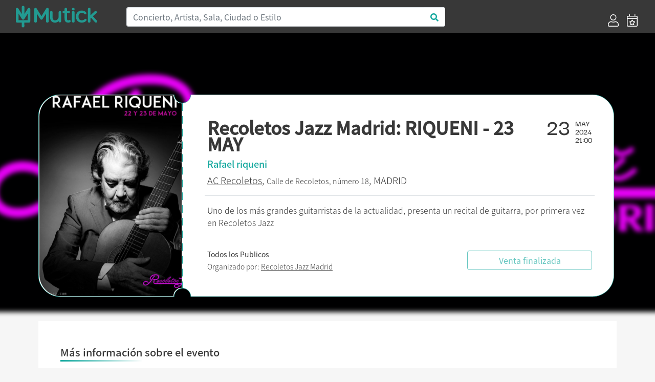

--- FILE ---
content_type: text/html; charset=UTF-8
request_url: https://mutick.com/e/recoletos-jazz-madrid-riqueni-15m
body_size: 9112
content:
<!DOCTYPE html>
<html lang="es">

<head>
    <meta charset="UTF-8">
    
    
    <title>Recoletos Jazz Madrid: RIQUENI - 23 MAY - Mutick</title>
    
    <meta name="description" content="Uno de los más grandes guitarristas de la actualidad, presenta un recital de guitarra, por primera vez en Recoletos Jazz">
    <meta name="keywords" content="Mutick, entradas, compra entradas, vende entradas, conciertos, teatro, ticketing, promoción, Madrid, música en directo.">
    <meta http-equiv="X-UA-Compatible" content="IE=edge">
    <meta name="viewport" content="width=device-width, initial-scale=1, shrink-to-fit=no">
    <link rel="apple-touch-icon" sizes="57x57" href="https://mutick.com/templates/mutick/favicons/apple-icon-57x57.png">
    <link rel="apple-touch-icon" sizes="60x60" href="https://mutick.com/templates/mutick/favicons/apple-icon-60x60.png">
    <link rel="apple-touch-icon" sizes="72x72" href="https://mutick.com/templates/mutick/favicons/apple-icon-72x72.png">
    <link rel="apple-touch-icon" sizes="76x76" href="https://mutick.com/templates/mutick/favicons/apple-icon-76x76.png">
    <link rel="apple-touch-icon" sizes="114x114" href="https://mutick.com/templates/mutick/favicons/apple-icon-114x114.png">
    <link rel="apple-touch-icon" sizes="120x120" href="https://mutick.com/templates/mutick/favicons/apple-icon-120x120.png">
    <link rel="apple-touch-icon" sizes="144x144" href="https://mutick.com/templates/mutick/favicons/apple-icon-144x144.png">
    <link rel="apple-touch-icon" sizes="152x152" href="https://mutick.com/templates/mutick/favicons/apple-icon-152x152.png">
    <link rel="apple-touch-icon" sizes="180x180" href="https://mutick.com/templates/mutick/favicons/apple-icon-180x180.png">
    <link rel="icon" type="image/png" sizes="192x192"  href="https://mutick.com/templates/mutick/favicons/android-icon-192x192.png">
    <link rel="icon" type="image/png" sizes="32x32" href="https://mutick.com/templates/mutick/favicons/favicon-32x32.png">
    <link rel="icon" type="image/png" sizes="96x96" href="https://mutick.com/templates/mutick/favicons/favicon-96x96.png">
    <link rel="icon" type="image/png" sizes="16x16" href="https://mutick.com/templates/mutick/favicons/favicon-16x16.png">
    <link rel="manifest" href="https://mutick.com/templates/mutick/favicons/manifest.json">
    <meta name="msapplication-TileColor" content="#ffffff">
    <meta name="msapplication-TileImage" content="https://mutick.com/templates/mutick/favicons/ms-icon-144x144.png">
    <meta name="theme-color" content="#ffffff">

    <meta name="facebook-domain-verification" content="ajx68myuucgx6486himgf2r9pnyv8o" />

    <link rel="stylesheet" href="https://mutick.com/templates/mutick/mutick.css">
    
    <script type="application/ld+json">{
                  "@context": "http://schema.org",
                  "@type": "Organization",
                  "logo": "https://mutick.com/templates/mutick/img/logo.svg",
                  "name": "Mutick",
                  "url": "https://mutick.com/",
                  "sameAs": [
                    "https://www.facebook.com/Mutick.es",
                    "https://twitter.com/mutick_es",
                    "https://www.instagram.com/mutick_com/",
                    "https://www.linkedin.com/company/mutick/",
                    "https://www.tiktok.com/@mutick_com"
                  ]
                }</script>    <script type="application/ld+json">{
                  "@context": "http://schema.org",
                  "@type": "WebSite",
                  "name": "Mutick",
                  "url": "https://mutick.com/",
                  "potentialAction": {
                    "@type": "SearchAction",
                    "query-input": "required name=search_term_string",
                    "target": "https://mutick.com/buscador?s={search_term_string}"
                  }
                }</script>
    <link rel="canonical" href="https://mutick.com/e/recoletos-jazz-madrid-riqueni-15m" />

<meta itemprop="name" content="Recoletos Jazz Madrid: RIQUENI - 23 MAY" />
<meta itemprop="description" content="Uno de los más grandes guitarristas de la actualidad, presenta un recital de guitarra, por primera vez en Recoletos Jazz" />
<meta itemprop="image" content="https://mutick.com/img/eventos/382797ac-2002-4195-852a-ccc95f3a2d10/382797ac-2002-4195-852a-ccc95f3a2d10_cartel.jpg" />

<meta property="og:title" content="Recoletos Jazz Madrid: RIQUENI - 23 MAY" />
<meta property="og:locale" content="es_ES" />
<meta property="og:type" content="activity" />
<meta property="og:description" content="Uno de los más grandes guitarristas de la actualidad, presenta un recital de guitarra, por primera vez en Recoletos Jazz" />
<meta property="og:image" content="https://mutick.com/img/eventos/382797ac-2002-4195-852a-ccc95f3a2d10/382797ac-2002-4195-852a-ccc95f3a2d10_cartel.jpg" />
<meta property="og:url" content="https://mutick.com/e/recoletos-jazz-madrid-riqueni-15m" />
<meta property="og:site_name" content="mutick.com" />

<meta name="twitter:card" content="summary_large_image" />
<meta name="twitter:title" content="Recoletos Jazz Madrid: RIQUENI - 23 MAY" />
<meta name="twitter:description" content="Uno de los más grandes guitarristas de la actualidad, presenta un recital de guitarra, por primera vez en Recoletos Jazz" />
<meta name="twitter:image" content="https://mutick.com/img/eventos/382797ac-2002-4195-852a-ccc95f3a2d10/382797ac-2002-4195-852a-ccc95f3a2d10_cartel.jpg" />



<script data-n-head="ssr" type="application/ld+json">{"@context": "https://schema.org","@type": "Event","name": "Recoletos Jazz Madrid: RIQUENI - 23 MAY","url": "https://mutick.com/e/recoletos-jazz-madrid-riqueni-15m","startDate": "2024-05-23T21:00:00+0200","endDate": "2024-05-23T23:00:00+0200","eventStatus": "https://schema.org/EventScheduled","image": "https://mutick.com/img/eventos/382797ac-2002-4195-852a-ccc95f3a2d10/382797ac-2002-4195-852a-ccc95f3a2d10_cartel.jpg","description": "Uno de los más grandes guitarristas de la actualidad, presenta un recital de guitarra, por primera vez en Recoletos Jazz", "organizer": {"@type": "Organization","name": "Recoletos Jazz Madrid","url": "https://mutick.com/o/ac-hotel-recoletos","image": "https://mutick.com/img/promotores/71/ac-hotel-recoletos-logo.jpeg"}, "eventAttendanceMode": "https://schema.org/OfflineEventAttendanceMode","location": {"@type": "Place","name": "AC Recoletos","url": "https://mutick.com/v/ac-recoletos","address": {"@type": "PostalAddress","streetAddress": "de Recoletos, número 18","addressLocality": "Madrid","postalCode": "28001","addressRegion": "Madrid","addressCountry": "ES"}}, "performer": {"@type": "PerformingGroup","name": "Rafael riqueni","url": "https://mutick.com/a/rafael-riqueni"}, "offers": [{"@type": "Offer","name": "Mesas Cat 1 con 2 asientos","description": "","url": "https://mutick.com/e/recoletos-jazz-madrid-riqueni-15m","price": "120.0000","priceCurrency": "EUR","availability": "https://schema.org/InStock","validFrom": "2023-12-11","validThrough": "2024-05-23T23:00:00"},{"@type": "Offer","name": "Mesas Cat 1 con 3 asientos","description": "","url": "https://mutick.com/e/recoletos-jazz-madrid-riqueni-15m","price": "180.0000","priceCurrency": "EUR","availability": "https://schema.org/InStock","validFrom": "2023-12-11","validThrough": "2024-05-23T23:00:00"},{"@type": "Offer","name": "Mesas Cat 1 con 4 asientos","description": "","url": "https://mutick.com/e/recoletos-jazz-madrid-riqueni-15m","price": "220.0000","priceCurrency": "EUR","availability": "https://schema.org/InStock","validFrom": "2023-12-11","validThrough": "2024-05-23T23:00:00"},{"@type": "Offer","name": "Mesas Cat 1 con 5 asientos","description": "","url": "https://mutick.com/e/recoletos-jazz-madrid-riqueni-15m","price": "220.0000","priceCurrency": "EUR","availability": "https://schema.org/InStock","validFrom": "2023-12-11","validThrough": "2024-05-23T23:00:00"},{"@type": "Offer","name": "Mesas Cat 2 con 2 asientos","description": "","url": "https://mutick.com/e/recoletos-jazz-madrid-riqueni-15m","price": "80.0000","priceCurrency": "EUR","availability": "https://schema.org/InStock","validFrom": "2023-12-11","validThrough": "2024-05-23T23:00:00"},{"@type": "Offer","name": "Mesas Cat 2 con 3 asientos","description": "","url": "https://mutick.com/e/recoletos-jazz-madrid-riqueni-15m","price": "80.0000","priceCurrency": "EUR","availability": "https://schema.org/InStock","validFrom": "2023-12-11","validThrough": "2024-05-23T23:00:00"},{"@type": "Offer","name": "Mesas Cat 2 con 4 asientos","description": "","url": "https://mutick.com/e/recoletos-jazz-madrid-riqueni-15m","price": "160.0000","priceCurrency": "EUR","availability": "https://schema.org/InStock","validFrom": "2023-12-11","validThrough": "2024-05-23T23:00:00"},{"@type": "Offer","name": "Cat 3","description": "","url": "https://mutick.com/e/recoletos-jazz-madrid-riqueni-15m","price": "35.0000","priceCurrency": "EUR","availability": "https://schema.org/InStock","validFrom": "2023-12-11","validThrough": "2024-05-23T23:00:00"},{"@type": "Offer","name": "Cat 4","description": "","url": "https://mutick.com/e/recoletos-jazz-madrid-riqueni-15m","price": "25.0000","priceCurrency": "EUR","availability": "https://schema.org/InStock","validFrom": "2023-12-11","validThrough": "2024-05-23T23:00:00"}]}</script>

<link rel="stylesheet" href="/assets/js/air-datepicker/css/datepicker.min.css">
<link rel="stylesheet" href="/assets/js/fullcalendar-5.1.0/main.min.css">
<style>
    #imagen-portada:before {
        background-image: url('/img/eventos/382797ac-2002-4195-852a-ccc95f3a2d10/382797ac-2002-4195-852a-ccc95f3a2d10_portada.jpg');
    }


</style>    
    
    <!-- Virtual -->
    
    <!-- Google Tag Manager -->
    <script>(function(w,d,s,l,i){w[l]=w[l]||[];w[l].push({'gtm.start':
    new Date().getTime(),event:'gtm.js'});var f=d.getElementsByTagName(s)[0],
    j=d.createElement(s),dl=l!='dataLayer'?'&l='+l:'';j.async=true;j.src=
    'https://www.googletagmanager.com/gtm.js?id='+i+dl;f.parentNode.insertBefore(j,f);
    })(window,document,'script','dataLayer','GTM-PSCJGRP');</script>
    <!-- End Google Tag Manager -->

    <!-- Meta Pixel Code -->
    <script>
    !function(f,b,e,v,n,t,s)
    {if(f.fbq)return;n=f.fbq=function(){n.callMethod?
    n.callMethod.apply(n,arguments):n.queue.push(arguments)};
    if(!f._fbq)f._fbq=n;n.push=n;n.loaded=!0;n.version='2.0';
    n.queue=[];t=b.createElement(e);t.async=!0;
    t.src=v;s=b.getElementsByTagName(e)[0];
    s.parentNode.insertBefore(t,s)}(window, document,'script',
    'https://connect.facebook.net/en_US/fbevents.js');
    fbq('init', '2715299022027415');
    fbq('track', 'PageView');
    </script>
    <!-- End Meta Pixel Code -->

</head>

<body class="d-flex flex-column min-vh-100 section-evento device-desktop">
    <!-- Google Tag Manager (noscript) -->
    <noscript><iframe src="https://www.googletagmanager.com/ns.html?id=GTM-PSCJGRP"
    height="0" width="0" style="display:none;visibility:hidden"></iframe></noscript>
    <!-- End Google Tag Manager (noscript) -->
    
    <!-- Meta Pixel Code (noscript) -->
    <noscript><img height="1" width="1" style="display:none"
    src="https://www.facebook.com/tr?id=2715299022027415&ev=PageView&noscript=1"
    /></noscript>
    <!-- End Meta Pixel Code -->

        <!-- ***** Cabecera ***** -->
    <header id="header-area" class="sticky-top bg-secondary">
        <div class="main-header-area">
            <nav class="navbar navbar-expand-lg bg-secondary">
                <div id="logo" class="navbar-brand col-sm-20 col-md-4 d-flex align-items-center">
                    <a href="https://mutick.com/" title="Inicio" class="w-100">                         <img class="img-fluid"
                             src="https://mutick.com/templates/mutick/img/logo.svg"
                             alt="Recoletos Jazz Madrid: RIQUENI - 23 MAY - Mutick"
                             width="159" height="48"                            />
                    </a>                 </div>
                
                <button class="navbar-toggler" type="button" data-toggle="collapse" data-target="#navbarSupportedContent" aria-controls="navbarSupportedContent" aria-expanded="false" aria-label="Toggle navigation">
                    <i class="far fa-bars fa-2x text-white"></i>
                </button>

                <div class="collapse navbar-collapse bg-secondary" id="navbarSupportedContent">
                    <div class="col-md-15 col-sm-24 d-none d-lg-block"><form id="header-buscador" action="/buscador" class="form-inline">
                    <div class="input-group w-100">
                        <input class="form-control col-sm-24 border-right-0 border" type="search" placeholder="Concierto, Artista, Sala, Ciudad o Estilo" id="header-buscar" name="s">
                        <span class="input-group-append">
                            <button class="btn text-primary bg-white border-left-0 border buscador-send" type="button" data-zone="header">
                                <i class="fa fa-search"></i>
                            </button>
                          </span>
                    </div>
                </form></div>
                                            <ul class="ml-4 ml-md-auto navbar-nav align-self-end">
                                                            <li class="nav-item d-flex align-items-center px-lg-2">
                                    <a href="https://mutick.com/login" title="Acceder">
                                        <i class="d-none d-lg-block fal fa-user fa-1-5x"></i>
                                        <span class="d-block d-md-none">Acceder</span></a>
                                </li>
                                <li class="nav-item d-flex align-items-center px-lg-2">
                                    <a href="https://mutick.com/e/crear" title="Crear Evento">
                                        <i class="d-none d-lg-block fal fa-calendar-star fa-1-5x"></i>
                                        <span class="d-block d-md-none">Crear Evento</span></a>
                                </li>
                                
                        </ul>
                                        </div>
            </nav>
        </div>
    </header>
    <!-- ***** Cabecera END ***** -->
        
    <!-- ***** Contenido ***** -->
    <div id="content" class="flex-grow-1 d-flex flex-column"><section id="eventos" class="container flex-grow-1"
         data-sesiones="false"
         data-evento="recoletos-jazz-madrid-riqueni-15m"
         data-uuid="382797ac-2002-4195-852a-ccc95f3a2d10"
>

    <div id="imagen-portada" class="w-100 d-none d-md-block position-absolute"></div>
    
    <div id="template-entrada" class="row w-100">
        <div id="template-entrada-cartel" class="d-none d-md-block">
            <svg viewBox="0 0 280 395">
              <defs>
                <mask id="mask">
                  <rect fill="#000000" x="0" y="0" width="280" height="395"></rect>
                  <path fill="#ffffff" d="M278,16.2c-8.9,0-16.1-7.3-16.1-16.2H41.8C18.7,0,0,18.8,0,42.1v308.8C0,374.2,18.7,393,41.8,393h220.1 c0-9,7.2-16.2,16.1-16.2V16.2z"></path>
                </mask>
              </defs>
              <image mask="url(#mask)" xmlns:xlink="http://www.w3.org/1999/xlink" xlink:href="/img/eventos/382797ac-2002-4195-852a-ccc95f3a2d10/382797ac-2002-4195-852a-ccc95f3a2d10_cartel.jpg" width="280" height="395"></image>
            </svg>
        </div>
        <div id="template-entrada-info" class="col flex-grow-1 d-flex flex-column px-3 px-lg-5 py-2 pt-3 py-lg-3 py-xl-5">
            <div class="row">
                <div class="col template-entrada-nombre-evento">
                    <h1>Recoletos Jazz Madrid: RIQUENI - 23 MAY</h1>
                </div>
                <div class="col-auto d-none d-md-block">
                    <div class="row">
                        <div class="col template-entrada-fecha-dia">23</div>
                        <div class="col template-entrada-fecha-resto">
                            MAY<br />2024<br />21:00                        </div>
                    </div>
                </div>
            </div>
            <div class="row d-md-none">
                <div class="col">
                    23 MAYO de 2024 a las 21:00                </div>
            </div>
            <div class="row mt-1">
                <div class="col text-primary template-entrada-artistas">
                    Rafael riqueni                </div>
            </div>
            <div class="row mt-2">
                <div class="col template-entrada-localizacion">
                    <a href="https://mutick.com/v/ac-recoletos"title="Mas eventos de AC Recoletos - Madrid">AC Recoletos</a>, <small>Calle de Recoletos, número 18</small>, MADRID<strong class="d-block d-md-none mt-2"><small>Todos los Publicos</small></strong>                </div>
            </div>

            <div class="row d-none d-lg-block">
                <div class="col my-3 border-top"></div>
            </div>

            <div class="row d-none d-lg-block">
                <div class="col template-entrada-descripcion">
                    Uno de los más grandes guitarristas de la actualidad, presenta un recital de guitarra, por primera vez en Recoletos Jazz                </div>
            </div>

            <div class="row mt-auto justify-content-center justify-content-lg-between align-items-center">
                <div class="col template-entrada-organizado d-none d-lg-block">
                    <strong>Todos los Publicos</strong><br />Organizado por: <a href="https://mutick.com/o/ac-hotel-recoletos"
                                  title="Mas eventos de Recoletos Jazz Madrid"
                                  class="">Recoletos Jazz Madrid</a>                </div>
                <div class="col-24 col-md-16 col-lg-8 mt-3 mt-md-0">
                    <div class="btn btn-outline-primary w-100 disabled" disabled >Venta finalizada</div>                </div>
            </div>
        </div>
    </div>

    <div id="evento-informacion" class="bg-white mt-0 mt-md-5 p-3 p-lg-5">
        <div class="row d-md-none mb-4">
            <div class="col-24 mt-3 mb-4 border-top"></div>
            <div class="col-24">
                <picture class="img-fluid w-100">
                    <source srcset="/img/eventos/382797ac-2002-4195-852a-ccc95f3a2d10/382797ac-2002-4195-852a-ccc95f3a2d10_cartel.jpg.webp" type="image/webp">
                    <img src="/img/eventos/382797ac-2002-4195-852a-ccc95f3a2d10/382797ac-2002-4195-852a-ccc95f3a2d10_cartel.jpg" class="img-fluid w-100" width="" height="" alt="Recoletos Jazz Madrid: RIQUENI - 23 MAY" />
                </picture>            </div>
             <div class="col-24 template-entrada-descripcion">
                Uno de los más grandes guitarristas de la actualidad, presenta un recital de guitarra, por primera vez en Recoletos Jazz            </div>
        </div>

        <div class="row">
            <h2 class="d-flex mutick-line-bottom">Más información sobre el evento</h2>
            <div id="evento-informacion-descipcion" class="col-24 mt-4 text-break">
                <?xml encoding="utf-8" ?><p></p><div id="evento-informacion-otra" class="row flex-column justify-content-center mt-4 mb-5"><div class="col-auto text-center evento-informacion-otra-organizado"><div class="row"><div class="col-24"></div></div></div></div><p></p><div class="row"><div id="evento-informacion-descipcion" class="col-24 mt-4 text-break"><p><b>RAFAEL RIQUENI</b></p><p><br></p><p><br></p><p>Rafael Riqueni nace un 16 de agosto de 1962 en Sevilla. Con doce a&ntilde;os de edad ofrece sus primeras actuaciones como solista y con catorce se alza vencedor de los dos principales premios nacionales de guitarra, el Ram&oacute;n Montoya de Guitarra de Concierto en el VIII Concurso de C&oacute;rdoba, y el primer premio en el VI Certamen Nacional de Jerez. En 1981 volver&iacute;a a ganar el primer premio en Jerez.&nbsp;</p><p><br></p><p>En 1986, Riqueni publica lo que ser&aacute; el primer cap&iacute;tulo de una de las discograf&iacute;as m&aacute;s celebradas en la historia del flamenco y la m&uacute;sica espa&ntilde;ola,&nbsp;<i>Juego de Ni&ntilde;os</i>, en donde ofrece unos novedosos conceptos arm&oacute;nicos y de composici&oacute;n que empiezan a definir su inconfundible estilo con influencias cl&aacute;sicas. Su siguiente disco,&nbsp;<i>Flamenco</i>, se convierte en objeto de culto para generaciones de guitarristas. En 1990 llega su consagraci&oacute;n definitiva con&nbsp;<i>Mi Tiempo</i>, en donde Riqueni igualmente compone arreglos de cuerda que act&uacute;an como una prolongaci&oacute;n de su guitarra. El siguiente &aacute;lbum ser&aacute;&nbsp;<i>Suite Sevilla</i>, en 1993, una obra conceptual inspirada en el flamenco y concebida bajo la influencia cl&aacute;sica del nacionalismo musical espa&ntilde;ol, es posiblemente la primera obra que fusiono con &eacute;xito flamenco y cl&aacute;sico. En 1994, Rafael Riqueni publica&nbsp;<i>Maestros</i>, en donde rinde homenaje a Ni&ntilde;o Ricardo, Sabicas y Esteban de Sanl&uacute;car.</p><p><br></p><p><i>Alc&aacute;zar de Cristal</i>&nbsp;en 1996, se convierte en su &uacute;ltimo disco durante veinti&uacute;n a&ntilde;os. Tras el encuentro con Paco Bech, es en 2014 cuando la Bienal de Flamenco se convierte en el escenario para la deseada reaparici&oacute;n, su interpretaci&oacute;n de &ldquo;Amarguras&rdquo; resulta en uno de los momentos m&aacute;s celebrados del festival. Rafael Riqueni recibir&aacute; el Giraldillo de la Bienal a la Maestr&iacute;a, &ldquo;Por su sevillan&iacute;sima m&uacute;sica universal, que lo sit&uacute;a entre los m&aacute;s grandes maestros de la historia de la guitarra&rdquo;.</p><p><br></p><p>A finales de 2015 presenta la obra&nbsp;<i>Parque de Mar&iacute;a Luisa</i>&nbsp;en el Teatro de la Maestranza de Sevilla, con un concierto que resulta en &eacute;xito hist&oacute;rico y en el que recibe la aclamaci&oacute;n un&aacute;nime de la cr&iacute;tica. El nuevo y s&eacute;ptimo disco de Rafael Riqueni se publica con Universal Music en 2017,&nbsp;<i>Parque de Mar&iacute;a Luisa</i>&nbsp;se convierte as&iacute; en el regreso de uno de los mayores genios surgidos de la m&uacute;sica en Espa&ntilde;a, con el trabajo en donde evoca los recuerdos del emblem&aacute;tico ed&eacute;n de su ciudad natal. Igualmente, en 2017, Rafael Riqueni recibe el XXXI Comp&aacute;s del Cante, mientras que los principales diarios y medios especializados sit&uacute;an a&nbsp;<i>Parque de Mar&iacute;a Luisa</i>&nbsp;como obra maestra y el mejor disco de guitarra flamenca en la historia reciente.</p><p><br></p><p>En 2020, Rafael Riqueni presenta su nuevo disco&nbsp;<i>Herencia</i>&nbsp;en el Teatro Lope de Vega de Sevilla, para embarcarse seguidamente en una gira nacional e internacional. Tras su actuaci&oacute;n en el XXIV Festival de Jerez, Riqueni logra el premio &ldquo;Guitarra con Alma&rdquo; de la edici&oacute;n, y en la XXI Bienal de Flamenco, esta le concede el Giraldillo &ldquo;Ciudad de Sevilla&rdquo;. En 2021 estrena un nuevo espect&aacute;culo,&nbsp;<i>Suite Sevilla, Concierto para Guitarra y Orquesta</i>, versi&oacute;n sinf&oacute;nica de la obra hom&oacute;nima, junto a la Real Orquesta Sinf&oacute;nica de Sevilla (ROSS) y en el Teatro de la Maestranza.&nbsp;<i>Herencia</i>&nbsp;es nominado al Lat&iacute;n Grammy para el mejor disco flamenco, y se consolida el espect&aacute;culo&nbsp;<i>Inicio (Uno)</i>&nbsp;junto a Roc&iacute;o Molina, realizando siete noches en el Teatro Chaillot Nacional de la Danza en Paris, teatro al que Rafael Riqueni regresa en febrero de 2022 con tres conciertos para presentar su nueva obra&nbsp;<i>Nerja</i>, una fantas&iacute;a descriptiva desde el impresionismo musical y la cercan&iacute;a con la m&uacute;sica cl&aacute;sica espa&ntilde;ola que han definido gran parte de su carrera. &nbsp;</p><p><br></p><p>En septiembre de 2022, Rafael Riqueni inaugura la XXII Bienal de Flamenco de Sevilla en los Reales Alc&aacute;zares y protagoniza igualmente el concierto de clausura en el Teatro Lope de Vega, iniciando as&iacute; una nueva gira donde visita el Festival Suma Flamenca de Madrid, Festival de Jazz de Barcelona, Festival Flamenco de Nimes y el USA Flamenco Festival. &nbsp; </p><p><br></p><ul><li><strong>Todos los conciertos empiezan a las 21.00h. Excepto Martes 20.30h</strong></li><li><strong>Apertura de puertas a las 20.00h. Es recomendable llegar entre 1 h y 3/4 de hora antes del inicio del concierto .&nbsp;</strong><strong>Recuerden que en muchos conciertos la CAT 2, 3 y 4&nbsp; ES POR ORDEN DE LLEG</strong><strong>ADA&nbsp;</strong></li><li><strong>En los conciertos a PIANO SOLO o GUITARRA SOLO no se sirven bebidas y comidas durante el desarrollo del show. Se ruega asistir con una hora de antelaci&oacute;n a la hora programada.</strong></li><li><strong>Pueden asistir menores a los conciertos, se recomienda para ellos mesa baja o bancada.</strong></li><li><strong>Pol&iacute;tica de Cambios devoluciones y otros: S&oacute;lo se devolver&aacute;n entradas si se comunica con 30 d&iacute;as antes de la Fecha del concierto</strong></li><li><strong>No se guardar&aacute; la mesa o butaca pasados 30 minutos de la hora de comienzo de la actuaci&oacute;n</strong></li></ul></div></div>
            </div>
        </div>

        <div id="evento-informacion-otra" class="row flex-column justify-content-center mt-4 mb-5">
            <div class="col-auto text-center evento-informacion-otra-organizado">
                <div class="row">
                    <div class="col-24">
                        <div class="h2">Organizado por</div><a href="https://mutick.com/o/ac-hotel-recoletos"
                                      title="Mas eventos de Recoletos Jazz Madrid"
                                    >
                                        <p class="m-0"><picture class="img-fluid ">
                    <source srcset="/img/promotores/71/ac-hotel-recoletos-logo.jpeg.webp" type="image/webp">
                    <img src="/img/promotores/71/ac-hotel-recoletos-logo.jpeg" class="img-fluid " width="249" height="199" alt="Recoletos Jazz Madrid" />
                </picture></p>
                                        <p class="m-0">Recoletos Jazz Madrid</p></a>                    </div>
                </div>
                <div class="row justify-content-center mt-2">
                    <div class="col-auto d-flex">
                        <div class="boton-blanco">
                            <a href="#" class="" title=""><i class="fas fa-envelope"></i></a>
                        </div>
                        <div class="boton-blanco pointer favoritos-add" data-promotor="ac-hotel-recoletos">
                            <i class="fas fa-heart"></i>
                        </div>
                    </div>
                </div>
            </div>

            <div class="col-auto mt-4 text-center">
                <div class="h2">Etiquetas</div>
                <div class="evento-informacion-otra-tags lista-tags">
                    <div class="lista-tags-tag m-2">
                                        <a href="https://mutick.com/c/flamenco" title="Eventos de:: Flamenco">Flamenco</a>
                                    </div><div class="lista-tags-tag m-2">
                                        <a href="https://mutick.com/a/rafael-riqueni" title="Eventos de:: Rafael riqueni">Rafael riqueni</a>
                                    </div>                </div>
            </div>
        </div>
    </div>

    </section>

<div class="modal fade" id="modal-comprar-entradas" tabindex="-1" role="dialog" data-backdrop="static" data-keyboard="false" aria-labelledby="eventoPreviewTitle" aria-hidden="true">
    <div class="modal-dialog modal-xl modal-dialog-centered" role="document">
        <div class="modal-content">
            <div class="modal-header">
                <div class="row w-100">
                    <div class="col">
                        <div id="booking-time" class="text-center text-primary"></div>
                        <div class="modal-title h1">Recoletos Jazz Madrid: RIQUENI - 23 MAY</div>
                        <h4 id="modal-comprar-entradas-sala-fecha">
                            <spam id="modal-comprar-entradas-sala">Madrid, AC Recoletos</spam>
                            <spam id="modal-comprar-entradas-fecha"></spam>
                        </h4>
                    </div>
                </div>
                <button type="button" class="close modal-comprar-entradas-close" aria-label="Close">
                    <span aria-hidden="true">&times;</span>
                </button>
            </div>
            <div class="modal-body">
                <div class="row flex-column flex-md-row">
                    <div id="modal-comprar-entradas-datos" class="col col-md-16 py-0 px-0 px-md-4"></div>
                    <div id="modal-comprar-entradas-resumen" class="col col-md-8 p-0">
                        <div class="w-100 sticky-top">
                            <div class="row d-none d-md-block">
                                <div class="col-24">
                                    <picture class="img-fluid ">
                    <source srcset="/img/eventos/382797ac-2002-4195-852a-ccc95f3a2d10/382797ac-2002-4195-852a-ccc95f3a2d10_portada.jpg.webp" type="image/webp">
                    <img src="/img/eventos/382797ac-2002-4195-852a-ccc95f3a2d10/382797ac-2002-4195-852a-ccc95f3a2d10_portada.jpg" class="img-fluid " width="" height="" alt="Recoletos Jazz Madrid: RIQUENI - 23 MAY" />
                </picture>                                </div>
                            </div>
                            <div id="modal-comprar-entradas-resumen-pedido-mutick" class="row mx-2 my-4">
                                <div class="col-24 h4 pb-1 border-bottom border-secondary">Resumen del pedido</div>
                                <div id="modal-comprar-entradas-resumen-pedido" class="col-24">
                                    <div id="resumen-pedido-lineas">
                                        <div id="entradas-no-seleccionado" class="text-center">No has seleccionado entradas</div>
                                    </div>
                                    <div id="modal-comprar-entradas-resumen-pedido-total" class="row mt-4 font-weight-bold">
                                        <div class="col">Total</div>
                                        <div id="modal-comprar-entradas-resumen-pedido-importe" class="col-auto">0€</div>
                                    </div>
                                </div>
                            </div>
                        </div>
                    </div>
                </div>
            </div>
            <div class="modal-footer"></div>
        </div>
    </div>
</div>

    </div>
    <!-- ***** Contenido END ***** -->

        <!-- ***** PIE ***** -->
    <footer id="footer-area" class="mt-auto bg-secondary">
        <div class="container">
            <div class="row justify-content-between">
                <div class="col-24 col-lg-6">
                    <div class="col-22">
                        <img src="https://mutick.com/templates/mutick/img/logo.svg" width="242" height="73" alt="Mutick" />
                    </div>
                </div>

                <div class="col-24 col-sm-8 col-lg-4">
                                            <div class="single-footer-widget">
                            <h5 class="widget-title">Información</h5>

                            <nav>
                                <ul class="our-link">
                                    <li><a target="_blank" href="//mutick.com/docs/mutick-presentacion-22.pdf">Quienes Somos</a></li>
                                    					<li><a href="mailto:hola@mutick.com">Contacto</a></li>
                                </ul>
                            </nav>
                        </div>
                                        </div>

                <div class="col-24 col-sm-8 col-lg-4">
                                            <div class="single-footer-widget">
                            <h5 class="widget-title">Categorías</h5>

                            <nav>
                                <ul class="our-link"><li><a href="https://mutick.com/c/festival" title="Festival">Festival</a></li><li><a href="https://mutick.com/c/indie" title="Indie">Indie</a></li><li><a href="https://mutick.com/c/metal" title="Metal">Metal</a></li><li><a href="https://mutick.com/c/pop" title="Pop">Pop</a></li><li><a href="https://mutick.com/c/rock" title="Rock">Rock</a></li></ul>                            </nav>
                        </div>
                                        </div>

                <div class="col-24 col-sm-8 col-lg-4">
                                            <div class="single-footer-widget">
                            <h5 class="widget-title">Contacto</h5>

                            <div class="footer-content">
                                <p>
                                                                        <a href="https://wa.me/+34629652791" target="_blank">WhatsApp</a>
                                    <br />
                                    Horario: 10 a 21h                                    <br />
                                    Corazón de María, 64, 28002, Madrid, España                                    <br />
                                    hola@mutick.com                                </p>
                            </div>
                        </div>
                                        </div>

                <div class="col-24 col-sm-8 col-lg-5">
                                            <div class="single-footer-widget">
                            <h5 class="widget-title">Social Media</h5>
                            <div class="footer-social">
                                <ul class="row">
                                    <li class="facebook" title="" data-original-title="Facebook">
                                                <a href="https://www.facebook.com/Mutick.es" data-toggle="tooltip" data-placement="top" title="" data-original-title="Facebook"><i class="fab fa-facebook-f"></i></a></li>
<li class="twitter" title="" data-original-title="Twitter">
                                                <a href="https://twitter.com/mutick_com" data-toggle="tooltip" data-placement="top" title="" data-original-title="Twitter"><i class="fab fa-twitter"></i></a></li>
<li class="instagram" title="" data-original-title="Instagram">
                                                <a href="https://www.instagram.com/mutick_com/" data-toggle="tooltip" data-placement="top" title="" data-original-title="Instagram"><i class="fab fa-instagram"></i></a></li>
                                </ul>
                            </div>
                        </div>
                                            <div class="row">
                        <div class="col-12">
                            <div id="musicos-por-salud" class="">
                                <a href="https://www.musicosporlasalud.org/" target="_blank" title="Músicos por la Salud" rel=“nofollow”>
                                    <img src="/img/Logotipo_MusicosPorLaSalud_blanco.png" width="109" height="80" class="img-fluid" alt="Músicos por la Salud" /></a>
                            </div>
                        </div>
                        <div class="col-12">
                            <div id="turkana" class="">
                                <a href="https://www.cirugiaenturkana.com/" target="_blank" title="Madrid en Vivo" rel=“nofollow”>
                                    <img src="/img/Logo_Turkana.jpg" width="109" height="71" class="img-fluid" alt="Turkana" /></a>
                            </div>
                        </div>
                        <div class="col-12">
                            <div id="madrid-en-vivo" class="">
                                <a href="https://madridenvivo.com/" target="_blank" title="Madrid en Vivo" rel=“nofollow”>
                                    <img src="/img/logo_MEV_blanco.png" width="109" height="71" class="img-fluid" alt="Madrid en Vivo" /></a>
                            </div>
                        </div>
                    </div>
                </div>
            </div>
            
            <div class="row mb-3 justify-content-between">
                <div class="col-24 col-md-4">© Copyright 2026 Mutick</div>
                <div class="col-24 col-md-8 text-center"><img src="/img/metodos_pago.png" class="img-fluid" width="410" height="30" alt="Métodos de pago permitidos" /></div>
                                    <div class="col-24 col-md-11 text-right">
                        <a href="https://mutick.com/condiciones-de-compra" title=""><small>Condiciones de Compra</small></a>
                        |
                        <a href="https://mutick.com/aviso-legal" title=""><small>Aviso Legal</small></a>
                        |
                        <a href="https://mutick.com/politica-de-privacidad" title=""><small>Política de Privacidad</small></a>
                        |
                        <a href="https://mutick.com/politica-de-cookies" title=""><small>Política de Cookies</small></a>
                    </div>
                                </div>
        </div>
    </footer>
    <!-- ***** Footer Area End ***** -->
    
    <script>var mutick_lang = {"name":"Spain","native":"Espa\u00f1a","phone":"34","continent":"EU","capital":"Madrid","currency":"EUR","languages":["es","eu","ca","gl","oc"],"country_iso":"es","locale":"es_ES"};</script>

    <!-- ******* JS ******* -->
    <script src="https://mutick.com/templates/mutick/js/jquery.min.js"></script>
    <script src="https://mutick.com/templates/mutick/js/popper.min.js"></script>
    <script src="https://mutick.com/templates/mutick/js/bootstrap.min.js"></script>
    <script src="/assets/js/jquery.form.min.js"></script>
    <script src="/assets/js/toastr/toastr.min.js"></script>
    <link rel="stylesheet" href="/assets/js/toastr/toastr.css">
    <script src="/assets/js/jquery-validation/jquery.validate.min.js"></script>
    <script src="/assets/js/jquery-validation/additional-methods.min.js"></script>
    <script src="/assets/js/jquery-validation/localization/messages_es.min.js"></script>    
        
    <!-- Propio -->
    <script src="/assets/js/functions.min.js"></script>
    <script src="/assets/js/init.min.js"></script>
    
    <script src="/assets/js/mapas.min.js"></script>
<script src="https://api-eu.seatsio.net/chart.js"></script>
<script src="/assets/js/air-datepicker/js/datepicker.min.js"></script>
<script src="/assets/js/air-datepicker/js/i18n/datepicker.es.js"></script>
<script src="/assets/js/momentjs-2.27.0/moment.min.js"></script>
<script src="/assets/js/fullcalendar-5.1.0/main.min.js"></script>
<script src="/assets/js/fullcalendar-5.1.0/locales/es.js"></script>
<script src="/assets/js/comprar_entradas.min.js"></script>



</body>

</html>


--- FILE ---
content_type: application/javascript
request_url: https://mutick.com/assets/js/mapas.min.js
body_size: 1021
content:
let _ASIENTOS_={};function mapaRender(){seleccionLocalidad.listCategories().then(leyendaPintar)}
function leyendaPintar(result){var leyendaID="mapaLeyenda";var entradas=result;var divId=seleccionLocalidad.config.divId;$('<div id="'+leyendaID+'" class="mapaLeyenda w-100 d-flex flex-column flex-md-row justify-content-around"></div>').insertAfter('#'+divId);entradas.forEach(function(value,key){console.log(entradas[key]);var code='<div class="row filtro-categorias" data-categoria="'+value.key+'">'+'<div class="col-auto"><i class="fas fa-circle" style="color: '+value.color+';"></i></div>'+'<div class="col-auto">'+value.label+'</div>'+'<div class="col-auto">'+numberFormat(value.pricing.price)+' €</div>'+'</div>';$('#'+leyendaID).append(code)})}
function reservaSeatsIO(object,stt,reserved){const chartConfig=object.chart.config;let category=object.category;let pricing=object.pricing;let total=0;let gestion=0;let ticket=new Object();chartConfig.pricing.every(function(categoria){if(categoria.category==category.key){ticket=categoria;ticket.seatsID=object.id;return!1}
return!0});if(ticket.length<=0){return'sin datos'}
if(reserved===!0){if(stt==undefined){}else{}}else{}
ticket_cart(ticket,reserved)}
function ticket_cart(ticket,reserved){let total=0;let gestion=0;var $entrada=$('input[name="entrada_numerada['+ticket.ticket_id+']"]');var $total_categoria=$('input[name="entrada['+ticket.ticket_id+']"]');if(reserved===!0){if(typeof $entrada.val()=="undefined"){$entrada.val(ticket.seatsID)}else{$entrada.val($entrada.val()+(($entrada.val().length<=0)?'':',')+ticket.seatsID)}
$total_categoria.val(+$total_categoria.val()+1);if(typeof _ASIENTOS_[ticket.category]=="undefined"){_ASIENTOS_[ticket.category]=0}
_ASIENTOS_[ticket.category]+=1}else{if(typeof $entrada.val()!="undefined"){var aux=$entrada.val().replace(ticket.seatsID,'');aux=aux.replace(',,','').replace(/^,/,'').replace(/,$/,'');$entrada.val((aux==',')?'':aux);$total_categoria.val(+$total_categoria.val()-1)}
_ASIENTOS_[ticket.category]-=1}
let _pedido=!0;let control=0;$.each(_ASIENTOS_,function(category,value){control+=value;if(value>0&&value<_PEDIDO_MINIMO_[category]){_pedido=!1;return!1}});if(_pedido===!1||control<=0){$('#modal-comprar-entradas .modal-continuar').addClass('disabled').prop("disabled",!0)}else{$('#modal-comprar-entradas .modal-continuar').removeClass('disabled').prop("disabled",!1)}
$total_categoria.trigger('change')}

--- FILE ---
content_type: image/svg+xml
request_url: https://mutick.com/img/entrada_evento_redondo.svg
body_size: 483
content:
<?xml version="1.0" encoding="utf-8"?>
<svg version="1.1" id="Capa_1" xmlns="http://www.w3.org/2000/svg" xmlns:xlink="http://www.w3.org/1999/xlink" x="0px" y="0px"
	 viewBox="0 0 1129.8 396.8" style="enable-background:new 0 0 1129.8 396.8;" xml:space="preserve">
<style type="text/css">
	.st0{fill:#FFFFFF;stroke:#13A89E;stroke-width:0.75;stroke-miterlimit:11.3386;}
	.st1{fill:none;stroke:#13A89E;stroke-miterlimit:11.3386;stroke-dasharray:15,10;}
</style>
<path class="st0" d="M299.1,0c0,9.1-7.3,16.4-16.4,16.4S266.3,9.1,266.3,0H42.5C19,0,0,19,0,42.5v311.8c0,23.5,19,42.5,42.5,42.5
	h223.8c0-9.1,7.3-16.4,16.4-16.4s16.4,7.3,16.4,16.4h788.1c23.5,0,42.5-19,42.5-42.5V42.5c0-23.5-19-42.5-42.5-42.5H299.1z"/>
<line id="linea_corte" class="st1" x1="282.7" y1="17.1" x2="282.7" y2="380.3"/>
</svg>


--- FILE ---
content_type: text/javascript; charset=UTF-8
request_url: https://cdn-eu.seatsio.net/chart.js
body_size: 16566
content:
/*
    Copyright Seats.io bvba. All rights reserved.
*/

'use strict'

if (typeof (seatsio) == 'undefined') {
    (function () {
        var seatsio = {}

        var cdnUrl = 'https://cdn-eu.seatsio.net'
        var dataCollectorUrl = 'https://data.seatsio.net'
        seatsio.environment = 'PROD'

        if (seatsio.environment !== 'DEV' && seatsio.environment !== 'REVIEW') {
            if (wasScriptLoadedFromDomains('chart.js', ['seats.io'])) {
                console.warn('chart.js was loaded from the seats.io domain. Prefer loading it from ' + cdnUrl + '/chart.js instead. Read more at https://bit.ly/2KOPkDO.')
            } else if (!wasScriptLoadedFromDomains('chart.js', ['seatsio.net'])) {
                logEventInDatacollector('CHART_RENDERING_ERROR', { error: 'CHARTJS_LOADED_FROM_INVALID_DOMAIN' }, dataCollectorUrl)
                console.error('chart.js was not loaded from the seatsio.net (or seats.io) domain. Please load it from ' + cdnUrl + '/chart.js')
                return
            }
        }

        seatsio.onLoad = function (f) {
            f()
        }

        seatsio.charts = []

        seatsio.apiUrl = 'https://api-eu.seatsio.net'
        seatsio.CDNUrl = cdnUrl
        seatsio.publicApiUrl = 'https://cdn-eu.seatsio.net'
        seatsio.CDNStaticFilesUrl = 'https://cdn-eu.seatsio.net/static/version/seatsio-ui-prod-00519-jts'
        seatsio.dataCollectorUrl = dataCollectorUrl
        seatsio.messagingUrl = 'wss://messaging-eu.seatsio.net'
        seatsio.commitHash = '32bddb555b5782ef03daa08cde201552dbab8c40'
        seatsio.chartToken = '7d0a498aa58d7f553f6ad09932d953d44b393eedbdeccd3a685ab213487fdb1c'

        function addEvent (eventName, callback) {
            if (window.addEventListener) {
                window.addEventListener(eventName, callback)
            } else {
                window.attachEvent('on' + eventName, callback)
            }
        }

        seatsio.SeatingChartDesignerConfigValidator = function () {
}

seatsio.SeatingChartDesignerConfigValidator.prototype.validate = function (config) {
    if (config.divId !== undefined) {
        if (!(document.getElementById(config.divId) instanceof Element)) {
            seatsio.SeatingChartConfigValidator.error('divId should be the id of an existing Element: https://developer.mozilla.org/en-US/docs/Web/API/Element')
        }
    }
}

seatsio.SeatingChartDesignerConfigValidator.error = function (msg) {
    throw new Error('Invalid seats.io designer config: ' + msg)
}

seatsio.getChart = function (iframeContentWindow) {
    for (let i = 0; i < this.charts.length; ++i) {
        const iframe = this.charts[i].iframe
        if (iframe && iframe.contentWindow === iframeContentWindow) {
            return this.charts[i]
        }
    }
}

seatsio.destroyCharts = function () {
    seatsio.charts.slice().forEach(function (chart) {
        chart.destroy()
    })
}

seatsio.DOMElementListener = function () {
    this.elementFetcher = null
    this.widthChangedListener = null
    this.dimensionsChangedListener = null
    this.elementMadeVisibleListener = null
    this.elementMadeInvisibleListener = null
    this.positionInViewportChangedListener = null
    this.maxSize = null
    this.maxSizeExceededListener = null
    this.lastDimensions = null
    this.lastPositionInViewport = null
    this.stopRequested = false
    this.elementIsVisible = null
}

seatsio.DOMElementListener.prototype.withElementFetcher = function (elementFetcher) {
    this.elementFetcher = elementFetcher
    return this
}

seatsio.DOMElementListener.prototype.onInitialDimensionsDetermined = function (initialDimensionsDeterminedListener) {
    this.initialDimensionsDeterminedListener = initialDimensionsDeterminedListener
    return this
}

seatsio.DOMElementListener.prototype.onWidthChanged = function (widthChangedListener) {
    this.widthChangedListener = widthChangedListener
    return this
}

seatsio.DOMElementListener.prototype.onMaxSizeExceeded = function (maxSize, maxSizeExceededListener) {
    this.maxSize = maxSize
    this.maxSizeExceededListener = maxSizeExceededListener
    return this
}

seatsio.DOMElementListener.prototype.onDimensionsChanged = function (dimensionsChangedListener) {
    this.dimensionsChangedListener = dimensionsChangedListener
    return this
}

seatsio.DOMElementListener.prototype.onElementMadeInvisible = function (elementMadeInvisibleListener) {
    this.elementMadeInvisibleListener = elementMadeInvisibleListener
    return this
}

seatsio.DOMElementListener.prototype.onElementMadeVisible = function (elementMadeVisibleListener) {
    this.elementMadeVisibleListener = elementMadeVisibleListener
    return this
}

seatsio.DOMElementListener.prototype.onPositionInViewportChanged = function (positionInViewportChangedListener) {
    this.positionInViewportChangedListener = positionInViewportChangedListener
    return this
}

seatsio.DOMElementListener.prototype.start = function () {
    this.listenForChanges()
    return this
}

seatsio.DOMElementListener.prototype.stop = function () {
    this.stopRequested = true
    return this
}

seatsio.DOMElementListener.prototype.listenForChanges = function () {
    if (!this.shouldStop()) {
        this.invokeElementVisibilityChangedListenersIfNeeded()
        if (this.lastDimensions === null) {
            this.lastDimensions = this.determineInitialDimensions()
        } else {
            this.invokeDimensionsChangedListenerIfNeeded()
        }
        this.invokePositionInViewportChangedListenerIfNeeded()
    }
    this.relistenForChanges()
}

seatsio.DOMElementListener.prototype.relistenForChanges = function () {
    requestAnimationFrame(this.listenForChanges.bind(this))
}

seatsio.DOMElementListener.prototype.determineInitialDimensions = function () {
    const initialDimensions = this.elementDimensions()
    if (initialDimensions.width === 0 && initialDimensions.height === 0) {
        return null
    }
    if (this.initialDimensionsDeterminedListener) {
        this.initialDimensionsDeterminedListener(initialDimensions.width, initialDimensions.height)
    }
    return initialDimensions
}

seatsio.DOMElementListener.prototype.shouldStop = function () {
    const element = this.elementFetcher()
    return !element || this.stopRequested
}

seatsio.DOMElementListener.prototype.invokeDimensionsChangedListenerIfNeeded = function () {
    const elementDimensions = this.elementDimensions()
    this.checkForWidthChanges(elementDimensions)
    this.checkForDimensionChanges(elementDimensions)
    this.lastDimensions = elementDimensions
}

seatsio.DOMElementListener.prototype.invokePositionInViewportChangedListenerIfNeeded = function () {
    const element = new seatsio.Element(this.elementFetcher())
    const positionInViewport = element.getPositionInViewport()
    const positionInViewportChanged = !this.positionsInViewportAreEqual(this.lastPositionInViewport, positionInViewport)
    const viewportSizeChanged = !this.viewportSizesAreEqual(this.lastViewportWidth, this.lastViewportHeight, window.innerWidth, window.innerHeight)
    if (positionInViewportChanged || viewportSizeChanged) {
        this.lastPositionInViewport = positionInViewport
        this.lastViewportWidth = window.innerWidth
        this.lastViewportHeight = window.innerHeight
        this.invokePositionInViewportChangedListener(this.lastPositionInViewport, this.lastViewportWidth, this.lastViewportHeight)
    }
}

seatsio.DOMElementListener.prototype.invokeElementVisibilityChangedListenersIfNeeded = function () {
    const wasVisible = this.elementIsVisible
    const isNowVisible = new seatsio.Element(this.elementFetcher()).isVisible()
    this.invokeElementMadeVisibleListenerIfNeeded(this.elementMadeVisibleListener, wasVisible, isNowVisible)
    this.invokeElementMadeInvisibleListenerIfNeeded(this.elementMadeInvisibleListener, wasVisible, isNowVisible)
}

seatsio.DOMElementListener.prototype.invokeElementMadeVisibleListenerIfNeeded = function (listener, wasVisible, isNowVisible) {
    const elementIsMadeVisible = !wasVisible && isNowVisible
    if (listener && elementIsMadeVisible) {
        this.elementIsVisible = true
        listener()
    }
}

seatsio.DOMElementListener.prototype.invokeElementMadeInvisibleListenerIfNeeded = function (listener, wasVisible, isNowVisible) {
    const elementIsMadeInvisible = wasVisible && !isNowVisible
    if (listener && elementIsMadeInvisible) {
        this.elementIsVisible = false
        listener()
    }
}

seatsio.DOMElementListener.prototype.invokePositionInViewportChangedListener = function (positionInViewport, viewportWidth, viewportHeight) {
    if (this.positionInViewportChangedListener) {
        this.positionInViewportChangedListener(positionInViewport, viewportWidth, viewportHeight)
    }
}

seatsio.DOMElementListener.prototype.triggerDimensionChange = function () {
    this.lastDimensions = { width: null, height: null }
}

seatsio.DOMElementListener.prototype.checkForWidthChanges = function (newDimensions) {
    if (newDimensions.width !== this.lastDimensions.width) {
        if (this.widthChangedListener) {
            this.widthChangedListener(newDimensions.width)
        }
    }
}

seatsio.DOMElementListener.prototype.checkForDimensionChanges = function (newDimensions) {
    if (newDimensions.width !== this.lastDimensions.width || newDimensions.height !== this.lastDimensions.height) {
        if (this.dimensionsChangedListener) {
            this.dimensionsChangedListener(newDimensions.width, newDimensions.height)
        }
    }
}

seatsio.DOMElementListener.prototype.elementDimensions = function () {
    const element = new seatsio.Element(this.elementFetcher())
    const width = element.getContentWidth()
    const height = element.getContentHeight()
    if (this.maxSize) {
        return this.elementDimensionsCapped(width, height)
    }
    return { width, height }
}

seatsio.DOMElementListener.prototype.elementDimensionsCapped = function (width, height) {
    const cappedWidth = Math.min(width, this.maxSize)
    const cappedHeight = Math.min(height, this.maxSize)
    if (width > cappedWidth || height > cappedHeight) {
        if (this.maxSizeExceededListener) {
            this.maxSizeExceededListener(width, height, cappedWidth, cappedHeight)
        }
    }
    return {
        width: cappedWidth,
        height: cappedHeight
    }
}

seatsio.DOMElementListener.prototype.positionsInViewportAreEqual = function (positionInViewportA, positionInViewportB) {
    return positionInViewportA &&
        positionInViewportB &&
        positionInViewportA.top === positionInViewportB.top &&
        positionInViewportA.right === positionInViewportB.right &&
        positionInViewportA.bottom === positionInViewportB.bottom &&
        positionInViewportA.left === positionInViewportB.left
}

seatsio.DOMElementListener.prototype.viewportSizesAreEqual = function (aWidth, aHeight, bWidth, bHeight) {
    return aWidth === bWidth &&
        aHeight === bHeight
}

seatsio.Element = function (element) {
    this.element = element
}

seatsio.Element.prototype.getPositionInViewport = function () {
    const boundingClientRect = this.element.getBoundingClientRect()
    return {
        top: boundingClientRect.top,
        bottom: boundingClientRect.bottom,
        right: boundingClientRect.right,
        left: boundingClientRect.left
    }
}

seatsio.Element.prototype.getContentHeight = function () {
    const computedStyle = getComputedStyle(this.element)
    const height = seatsio.Element.pixelsToNumber(computedStyle.height)
    if (computedStyle['box-sizing'] === 'border-box') {
        return height - seatsio.Element.verticalPaddingAndBorder(computedStyle)
    }
    return height
}

seatsio.Element.prototype.getContentWidth = function () {
    const computedStyle = getComputedStyle(this.element)
    const width = seatsio.Element.pixelsToNumber(computedStyle.width)
    if (computedStyle['box-sizing'] === 'border-box') {
        return width - seatsio.Element.horizontalPaddingAndBorder(computedStyle)
    }
    return width
}

seatsio.Element.prototype.isVisible = function () {
    return this.element.offsetHeight > 0
}

seatsio.Element.pixelsToNumber = function (value) {
    if (value === 'auto') {
        return 0
    }
    return parseFloat(value)
}

seatsio.Element.horizontalPaddingAndBorder = function (computedStyle) {
    const borderLeftWidth = seatsio.Element.pixelsToNumber(computedStyle['border-left-width'])
    const borderRightWidth = seatsio.Element.pixelsToNumber(computedStyle['border-right-width'])
    const paddingLeft = seatsio.Element.pixelsToNumber(computedStyle['padding-left'])
    const paddingRight = seatsio.Element.pixelsToNumber(computedStyle['padding-right'])
    return borderLeftWidth + borderRightWidth + paddingLeft + paddingRight
}

seatsio.Element.verticalPaddingAndBorder = function (computedStyle) {
    const borderTopWidth = seatsio.Element.pixelsToNumber(computedStyle['border-top-width'])
    const borderBottomWidth = seatsio.Element.pixelsToNumber(computedStyle['border-bottom-width'])
    const paddingTop = seatsio.Element.pixelsToNumber(computedStyle['padding-top'])
    const paddingBottom = seatsio.Element.pixelsToNumber(computedStyle['padding-bottom'])
    return borderTopWidth + borderBottomWidth + paddingTop + paddingBottom
}

seatsio.Embeddable = function () {
    this.sentWarnings = []
}

seatsio.Embeddable.prototype.init = function (config) {
    if (!config) config = {}
    if(!config.container) {
        this.divId = config.divId || 'chart'
    }
    this.config = config
    this.iframe = null
}

seatsio.Embeddable.prototype.container = function () {
    if (this.divId) {
        return document.getElementById(this.divId)
    }
    return this.getFromConfig('container')
}

seatsio.Embeddable.prototype.getFromConfig = function(key) {
    const legacyKey = this.legacyKey(key)
    if(legacyKey) {
        let legacyValue = optional(this.config[legacyKey])
        if(legacyValue.isPresent()) {
            let legacyKeyToUnderscores = legacyKey.replace(/[A-Z]/g, letter => `_${letter}`).toUpperCase()
            this.warnOnce(`DEPRECATED_${legacyKeyToUnderscores}`, `${legacyKey} is deprecated. Use ${key} instead.`)
            return legacyValue.val
        }
    }
    return this.config[key]
}

seatsio.Embeddable.prototype.legacyKey = function(key) {
    return null
}

seatsio.Embeddable.prototype.createIframe = function (src) {
    this.iframe = document.createElement('iframe')
    this.iframe.style.border = 'none'
    this.iframe.scrolling = 'no'
    this.iframe.frameBorder = 0
    this.iframe.src = src
    this.iframe.title = 'seating chart'
    this.iframe.style.width = '100%'
    this.iframe.style.height = '100%'
    this.iframe.style.display = 'block'
    this.forceEqualColorSchemeOnIframeElementAndIframeContents()
    this.overrideObjectFitForWebkit()
    this.container().appendChild(this.iframe)
}

seatsio.Embeddable.prototype.forceEqualColorSchemeOnIframeElementAndIframeContents = function () {
    /* See https://bugs.chromium.org/p/chromium/issues/detail?id=1150352 and https://github.com/w3c/csswg-drafts/issues/4772
     The rules for color-scheme in transparent iframes are:
     If the host element or its parent has a color-scheme set,
     and the iframe contents has a *different* color-scheme set
     then the iframe loses its transparency and gets a solid white or black background.
     So the "fix" to force transparency, is to force the same color-scheme value on the iframe element and the iframe contents.
     The iframe contents has a default 'light' color scheme, so we set the iframe element color scheme to light as well.
     */
    this.iframe.style['color-scheme'] = 'light'
}

seatsio.Embeddable.prototype.overrideObjectFitForWebkit = function () {
    // Webkit renders incorrectly when object-fit is set to something different than 'fill'
    // https://bugs.webkit.org/show_bug.cgi?id=240333
    this.iframe.style.setProperty('object-fit', 'fill', 'important')
}

seatsio.Embeddable.prototype.removeIframe = function () {
    if (this.iframe) {
        this.removeContainerChild(this.iframe)
        this.iframe = null
    }
}

seatsio.Embeddable.prototype.getColorScheme = function () {
    return this.getFromConfig('colorScheme') === 'dark' ? 'dark' : 'light'
}

seatsio.Embeddable.prototype.createLoadingScreen = function () {
    if (this.loadingScreen) {
        this.loadingScreen.classList.remove('hide')
        return
    }
    const containerBoundingRect = this.container().getBoundingClientRect()
    this.loadingScreen = document.createElement('div')
    this.createSpinnerStylesheet(this.loadingScreen)
    this.loadingScreen.style.position = 'absolute'
    this.loadingScreen.style.width = `${containerBoundingRect.width}px`
    this.loadingScreen.style.height = `${containerBoundingRect.height}px`
    this.loadingScreen.classList.add('seatsio-loading-screen')
    this.loadingScreen.classList.add(`${this.getColorScheme()}-bg`)
    this.container().insertBefore(this.loadingScreen, this.iframe)
    this.loadingScreen.appendChild(this.createLoadingIndicator())
}

seatsio.Embeddable.prototype.createSpinnerStylesheet = function (container) {
    const link = document.createElement('link')
    link.href = seatsio.CDNStaticFilesUrl + '/chart-js/loading.css'
    link.type = 'text/css'
    link.rel = 'stylesheet'
    container.appendChild(link)
}

seatsio.Embeddable.prototype.createLoadingIndicator = function () {
    const loadingIndicator = document.createElement('div')
    return loadingIndicator
}

seatsio.Embeddable.prototype.hideLoadingScreen = function () {
    this.loadingScreen.classList.add('hide')
}

seatsio.Embeddable.prototype.removeLoadingScreen = function () {
    if (this.loadingScreen) {
        this.removeContainerChild(this.loadingScreen)
        this.loadingScreen = null
    }
}

seatsio.Embeddable.prototype.removeContainerChild = function (child) {
    const container = this.container()
    if (container) {
        container.removeChild(child)
    }
}

seatsio.Embeddable.prototype.sendMsgToIframe = function (msg) {
    const iframe = this.getIframe()
    if (iframe) {
        iframe.contentWindow.postMessage(JSON.stringify(msg), '*')
        return true
    } else {
        return false
    }
}

seatsio.Embeddable.prototype.getIframe = function () {
    if (this.iframe && this.iframe.contentWindow) {
        return this.iframe
    }
    return undefined
}

const KEYS = {
    SHIFT: 16
}

seatsio.Embeddable.prototype.handleKey = function (e) {
    if (e.keyCode === KEYS.SHIFT) {
        this.sendMsgToIframe({
            type: e.type,
            keyCode: e.keyCode
        })
    }
}

seatsio.Embeddable.prototype.handleStorageEvent = function (e) {
}

seatsio.Embeddable.prototype.warnOnce = function (type, message) {
    if (this.sentWarnings.includes(type)) {
        return
    }
    this.sentWarnings.push(type)
    seatsio.warn(`[${type}] ${message}`)
}

seatsio.Embeddable.removeUnserializableFieldsFromConfig = function (config) {
    const copiedConfig = Object.assign({}, config)
    delete copiedConfig.container
    return copiedConfig
}

seatsio.EmbeddableConfigValidator = function () {
}

seatsio.EmbeddableConfigValidator.prototype.validate = function (config) {
    if (config.divId !== undefined && config.container !== undefined) {
        seatsio.SeatingChartConfigValidator.error('Either pass in \'divId\' or \'container\', but not both.')
    }
    if (config.container !== undefined) {
        if (!(config.container instanceof Element)) {
            seatsio.SeatingChartConfigValidator.error('container should be an Element: https://developer.mozilla.org/en-US/docs/Web/API/Element')
        }
    }
}

seatsio.EmbeddableConfigValidator.error = function (msg) {
    throw new Error('Invalid seats.io config: ' + msg)
}

seatsio.FullScreenManager = class {
    constructor (chart) {
        this.chart = chart
    }

    open (darkColorScheme) {
        if (this.chart.isFullScreen) {
            return
        }
        this.chart.settingsBeforeFullScreen = {}
        this.chart.isFullScreen = true

        this._preventHostPageScrolling()
        this._saveHostPageScrollPosition()
        this._makeChartContainerFullScreen(darkColorScheme)
        this._hideIframeUntilChartRerendered()
        this._invokeFullScreenOpenedCallback()
    }

    close () {
        if (!this.chart.isFullScreen) {
            return
        }
        this.chart.isFullScreen = false

        this._allowHostPageScrolling()
        this._restoreHostPageScrollPosition()
        this._makeChartContainerNotFullScreen()
        this._hideIframeUntilChartRerendered()
        this._invokeFullScreenClosedCallback()
    }

    _saveHostPageScrollPosition () {
        this.chart.settingsBeforeFullScreen.oldScrollY = window.scrollY
    }

    _restoreHostPageScrollPosition () {
        this._onChartRerendered(() => {
            window.scrollTo(window.scrollX, this.chart.settingsBeforeFullScreen.oldScrollY)
        })
    }

    _makeChartContainerFullScreen (darkColorScheme) {
        const container = this.chart.container()

        this.chart.settingsBeforeFullScreen.chartContainerCssText = container.style.cssText

        container.style.setProperty('position', 'fixed', 'important')
        container.style.setProperty('top', '0', 'important')
        container.style.setProperty('left', '0', 'important')
        container.style.setProperty('width', '100vw', 'important')
        container.style.setProperty('max-width', 'none', 'important')
        container.style.setProperty('min-width', 'none', 'important')
        container.style.setProperty('height', window.innerHeight + 'px', 'important')
        container.style.setProperty('max-height', 'none', 'important')
        container.style.setProperty('min-height', 'none', 'important')
        container.style.setProperty('margin', '0', 'important')
        container.style.setProperty('margin-top', '0', 'important')
        container.style.setProperty('margin-bottom', '0', 'important')
        container.style.setProperty('margin-left', '0', 'important')
        container.style.setProperty('margin-right', '0', 'important')
        container.style.setProperty('padding', '0', 'important')
        container.style.setProperty('padding-top', '0', 'important')
        container.style.setProperty('padding-bottom', '0', 'important')
        container.style.setProperty('padding-left', '0', 'important')
        container.style.setProperty('padding-right', '0', 'important')
        container.style.setProperty('border', 'none', 'important')
        container.style.setProperty('background-color', darkColorScheme ? '#212121' : 'white', 'important')
        container.style.setProperty('z-index', seatsio.MAX_Z_INDEX, 'important')

        this._adaptToWindowInnerHeightBecauseLocationBarChangesInnerHeightOniOS()

        this.chart.domElementListener.triggerDimensionChange()
    }

    _adaptToWindowInnerHeightBecauseLocationBarChangesInnerHeightOniOS () {
        requestAnimationFrame(() => {
            if (!this.chart.isFullScreen) {
                return
            }
            this.chart.container().style.setProperty('height', window.innerHeight + 'px', 'important')
            this._adaptToWindowInnerHeightBecauseLocationBarChangesInnerHeightOniOS()
        })
    }

    _makeChartContainerNotFullScreen () {
        this.chart.container().style.cssText = this.chart.settingsBeforeFullScreen.chartContainerCssText
        this.chart.domElementListener.triggerDimensionChange()
    }

    _preventHostPageScrolling () {
        this.chart.settingsBeforeFullScreen.documentOverflow = document.documentElement.style.overflow
        document.documentElement.style.setProperty('overflow', 'hidden', 'important')
    }

    _allowHostPageScrolling () {
        document.documentElement.style.overflow = this.chart.settingsBeforeFullScreen.documentOverflow
    }

    _invokeFullScreenOpenedCallback () {
        this.chart.getFromConfig('onFullScreenOpened')?.()
    }

    _invokeFullScreenClosedCallback () {
        this.chart.getFromConfig('onFullScreenClosed')?.()
    }

    _hideIframeUntilChartRerendered () {
        this.chart.iframe.style.setProperty('opacity', '0')
        this.chart.iframe.style.setProperty('transition', 'none')

        this._onChartRerendered(() => {
            this.chart.iframe.style.setProperty('transition', 'opacity 1.5s cubic-bezier(0.15, 0.8, 0.2, 1)')
            this.chart.iframe.style.setProperty('opacity', '1')
        })
    }

    _onChartRerendered (fn) {
        if (!this._onChartRerenderedFns) {
            this._onChartRerenderedFns = []
            seatsio.FullScreenManager._invokeFnsOnChartRendered(this._onChartRerenderedFns, this.chart)
        }

        this._onChartRerenderedFns.push(fn)
    }

    static _invokeFnsOnChartRendered (fns, chart) {
        const oldOnChartRerendered = chart.config.onChartRerendered

        chart.config.onChartRerendered = () => {
            fns.forEach(fn => fn())

            if (oldOnChartRerendered) {
                oldOnChartRerendered.call(chart.config, chart)
            }

            chart.config.onChartRerendered = oldOnChartRerendered
        }
    }
}

seatsio.SeatingChart = function (config, optionalEmbedType) {
    seatsio.charts.push(this)
    seatsio.isFirstChartOnPage = seatsio.isFirstChartOnPage === undefined
    this.init(config)
    this.embedType = optionalEmbedType || 'Renderer'
    new seatsio.SeatingChartConfigValidator().validate(config)
    this.selectedObjectsInput = null
    this.storage = seatsio.SeatsioStorage.create(() => sessionStorage, 'seatsio', 'Session storage not supported; stored data (e.g. hold token) will be lost after page refresh')
    this.selectedObjects = this.selectedSeats = []
    this.holdToken = null
    this.reservationToken = null
    this.requestIdCtr = 0
    this.requestCallbacks = {}
    this.requestErrorCallbacks = {}
    this.state = 'INITIAL'
    this.initialContainerDimensions = null
    this.domElementListener = null
    this.iframeElementListener = null
    this.errorSentToDataCollector = false
    this.seatsioLoadedDeferred = new Deferred()
    this.containerVisible = new Deferred()
}

seatsio.SeatingChart.prototype = new seatsio.Embeddable()

seatsio.SeatingChart.prototype.debounce = (fn, delay) => {
    let timeoutId
    return (...args) => {
        clearTimeout(timeoutId)
        timeoutId = setTimeout(() => {
            fn.apply(this, args)
        }, delay)
    }
}

seatsio.SeatingChart.legacyKeys = {
    selectedObjects: 'selectedSeats',
    maxSelectedObjects: 'maxSelectedSeats',
    selectedObjectsInputName: 'selectedSeatsInputName',
    onObjectSelected: 'onSeatSelected',
    onObjectDeselected: 'onSeatDeselected',
    holdOnSelect: 'reserveOnSelect',
    regenerateHoldToken: 'regenerateReservationToken',
    holdToken: 'reservationToken',
    holdTokenInputName: 'reservationTokenInputName',
    onHoldSucceeded: 'onReservationSucceeded',
    onHoldFailed: 'onReservationFailed',
    popoverInfo: 'tooltipInfo',
    onSelectedObjectUnavailable: 'onSelectedObjectBooked'
}

seatsio.SeatingChart.prototype.legacyKey = function(key) {
    return seatsio.SeatingChart.legacyKeys[key]
}

seatsio.SeatingChart.prototype.render = function () {
    if (this.state === 'DESTROYED') {
        throw new Error('Cannot render a chart that has been destroyed')
    }
    new seatsio.EmbeddableConfigValidator().validate(this.config)
    const me = this
    const debouncedRenderChart = this.debounce((width, height) => me.renderChart(width, height), 100)
    this.state = 'RENDERING'
    this.domElementListener = new seatsio.DOMElementListener()
        .withElementFetcher(() => me.container())
        .onMaxSizeExceeded(seatsio.SeatingChart.MAX_SIZE, (width, height, cappedWidth, cappedHeight) => {
            this.warnOnce('MAX_SIZE_EXCEEDED', `Chart container div is ${width}x${height}, but we're limiting the size to ${cappedWidth}x${cappedHeight}`)
        })
        .onInitialDimensionsDetermined(function (width, height) {
            me.renderChartInitially(width, height)
        })
        .onWidthChanged(function (newWidth) {
            if (me.fitsToWidth()) {
                debouncedRenderChart(newWidth)
            }
        })
        .onDimensionsChanged(function (newWidth, newHeight) {
            if (me.fitsToWidthAndHeight()) {
                debouncedRenderChart(newWidth, newHeight)
            }
        })
        .onElementMadeVisible(function () {
            me.containerVisible.resolve()
        })
        .onElementMadeInvisible(function () {
            me.containerVisible = new Deferred()
        })
        .start()
    return this
}

seatsio.SeatingChart.prototype.getEventKey = function () {
    return this.getFromConfig('event') || (this.getFromConfig('events') && this.getFromConfig('events')[0])
}

seatsio.SeatingChart.prototype.createLoadingIndicator = function () {
    const loadingIndicator = document.createElement('div')
    loadingIndicator.classList.add('loading-indicator')
    loadingIndicator.innerHTML = this.getFromConfig('loading')
        ? `<div class="custom-indicator">${this.getFromConfig('loading')}</div>`
        : `
            <div class="bouncy ball-1 alt"></div>
            <div class="bouncy ball-2 alt"></div>
            <div class="bouncy ball-1"></div>
            <div class="bouncy ball-2"></div>
        `
    return loadingIndicator
}

seatsio.SeatingChart.prototype.isAllowedToRender = function () {
    if (isFirefox) {
        return this.containerVisible.promise
    }
    return Promise.resolve()
}

seatsio.SeatingChart.prototype.destroy = function () {
    if (this.state === 'DESTROYED') {
        throw new Error('Cannot destroy a chart that has already been destroyed')
    }
    this.unrender()
    this.state = 'DESTROYED'
    seatsio.removeFromArray(this, seatsio.charts)
}

seatsio.SeatingChart.prototype.unrender = function () {
    if (this.domElementListener) {
        this.domElementListener.stop()
    }
    if (this.iframeElementListener) {
        this.iframeElementListener.stop()
    }
    this.isFullScreen = false
    this.removeIframe()
    this.removeLoadingScreen()
    this.removeSelectedObjectsInput()
    this.removeHoldTokenInput()
    this.state = 'INITIAL'
    this.selectedObjects = this.selectedSeats = []
}

seatsio.SeatingChart.prototype.renderChartInitially = function (width, height) {
    this.renderingStart = new Date()
    this.initialContainerDimensions = { width, height }
    this.createLoadingScreen()
    if (navigator.userAgent.indexOf('Chrome') >= 0) {
        this.container().style.transformStyle = 'preserve-3d'
    }
    this.createIframe(seatsio.CDNStaticFilesUrl + '/chart-renderer/chartRendererIframe.html?environment=' + seatsio.environment + '&commit_hash=' + seatsio.commitHash)
    this.createIframeElementListener()
    this.createSelectedObjectsInput()
    this.createHoldTokenInput()
}

seatsio.SeatingChart.prototype.createIframeElementListener = function () {
    this.iframeElementListener = new seatsio.DOMElementListener()
        .withElementFetcher(() => this.getIframe())
        .onPositionInViewportChanged((positionInViewport, viewportWidth, viewportHeight) => {
            this.sendMsgToIframe({
                type: 'onPositionInViewportChanged',
                positionInViewport,
                viewportSize: {
                    width: viewportWidth,
                    height: viewportHeight
                }
            })
        })
}

seatsio.SeatingChart.prototype.renderChart = function (width, height) {
    this.isAllowedToRender()
        .then(() => {
            if (this.fitsToWidth() && width) {
                this.sendMsgToIframe({ type: 'render', dimensions: { width } })
            } else if (this.fitsToWidthAndHeight() && width && height) {
                this.sendMsgToIframe({ type: 'render', dimensions: { width, height } })
            }
        })
}

seatsio.SeatingChart.prototype.fitsToWidth = function () {
    return this.determineFitTo() === 'width'
}

seatsio.SeatingChart.prototype.fitsToWidthAndHeight = function () {
    return this.determineFitTo() === 'widthAndHeight'
}

seatsio.SeatingChart.prototype.determineFitTo = function () {
    if (this.isFullScreen) {
        return 'widthAndHeight'
    }
    if (this.getFromConfig('fitTo')) {
        return this.getFromConfig('fitTo')
    }
    if (this.containerDivHasIllegalVisibleChildren()) {
        this.warnOnce('ILLEGAL_ELEMENTS_IN_CONTAINER_DIV', 'The chart container div contains illegal elements (which were not added by seats.io). Chart will only respect the container div width, not the height.')
        return 'width'
    }
    if (this.initialContainerDimensions.width && this.initialContainerDimensions.height) {
        return 'widthAndHeight'
    }
    return 'width'
}

seatsio.SeatingChart.prototype.configured = function () {
    this.renderChart(this.domElementListener.lastDimensions.width, this.domElementListener.lastDimensions.height)
}

seatsio.SeatingChart.prototype.rendered = function (width, height) {
    this.state = 'RENDERED'
    this.resized(width, height)
    this.hideLoadingScreen()
    this.iframeElementListener.start()
    this.getFromConfig('onChartRendered')?.(this)
    if (typeof window.callPhantom === 'function') {
        window.callPhantom('chartRendered')
    }
}

seatsio.SeatingChart.prototype.rerendered = function (width, height) {
    this.resized(width, height)
    this.getFromConfig('onChartRerendered')?.(this)
}

seatsio.SeatingChart.prototype.resized = function (width, height) {
    this.iframe.style.width = width + 'px'
    this.iframe.style.height = height + 'px'
}

seatsio.SeatingChart.prototype.createSelectedObjectsInput = function () {
    if (!this.getFromConfig('selectedObjectsInputName')) {
        return
    }
    this.selectedObjectsInput = document.createElement('input')
    this.selectedObjectsInput.type = 'hidden'
    this.selectedObjectsInput.name = this.getFromConfig('selectedObjectsInputName')
    this.container().appendChild(this.selectedObjectsInput)
}

seatsio.SeatingChart.prototype.removeSelectedObjectsInput = function () {
    if (this.selectedObjectsInput) {
        this.removeContainerChild(this.selectedObjectsInput)
        this.selectedObjectsInput = null
    }
}

seatsio.SeatingChart.prototype.createHoldTokenInput = function () {
    if (!this.getFromConfig('holdTokenInputName')) {
        return
    }
    const holdTokenInput = document.createElement('input')
    holdTokenInput.type = 'hidden'
    holdTokenInput.name = this.getFromConfig('holdTokenInputName')
    this.container().appendChild(holdTokenInput)
    this.holdTokenInput = holdTokenInput
}

seatsio.SeatingChart.prototype.removeHoldTokenInput = function () {
    if (this.holdTokenInput) {
        this.removeContainerChild(this.holdTokenInput)
        this.holdTokenInput = null
    }
}

seatsio.SeatingChart.prototype.updateSelectedObjectsInputValue = function () {
    if (this.selectedObjectsInput) {
        this.selectedObjectsInput.value = this.selectedObjects
    }
}

seatsio.SeatingChart.prototype.objectSelected = function (object) {
    this.selectedObjects.push(this.uuidOrLabel(object))
    this.updateSelectedObjectsInputValue()
}

seatsio.SeatingChart.prototype.objectDeselected = function (object) {
    for (let i = 0; i < this.selectedObjects.length; ++i) {
        if (this.uuidOrLabel(object) === this.selectedObjects[i]) {
            this.selectedObjects.splice(i, 1)
            break
        }
    }
    this.updateSelectedObjectsInputValue()
}

seatsio.SeatingChart.prototype.setHoldToken = function (holdTokenObject) {
    const holdToken = holdTokenObject.token
    this.reservationToken = holdToken
    this.holdToken = holdToken
    this.storage.store('holdToken', holdToken)
    this.getFromConfig('onSessionInitialized')?.(holdTokenObject)
    if (this.holdTokenInput) {
        this.holdTokenInput.value = holdToken
    }
}

seatsio.SeatingChart.prototype.fetchStoredHoldToken = function () {
    return this.storage.fetch('holdToken')
}

seatsio.SeatingChart.prototype.formatPrices = function (prices) {
    const priceFormatter = this.getFromConfig('pricing')?.priceFormatter || this.getFromConfig('priceFormatter')
    const promises = prices.map(price => Promise.resolve(priceFormatter?.(price) || price))
    return Promise.all(promises)
        .then(formattedPrices => {
            const result = {}
            prices.forEach((price, i) => {
                result[price] = formattedPrices[i]
            })
            return result
        })
}

seatsio.SeatingChart.prototype.uuidOrLabel = function (object) {
    if (this.getFromConfig('useObjectUuidsInsteadOfLabels')) {
        return object.uuid
    }
    return object.label
}

seatsio.SeatingChart.prototype.onError = function (message, renderingFailed, logError) {
    if (renderingFailed) {
        this.onRenderingFailed(message, logError)
    }
}

seatsio.SeatingChart.prototype.sendErrorToDataCollector = function () {
    if (this.errorSentToDataCollector) {
        return
    }
    const xhr = new XMLHttpRequest()
    xhr.open('POST', seatsio.dataCollectorUrl + '/events')
    xhr.setRequestHeader('Content-type', 'application/json')
    const event = {
        eventType: 'CHART_RENDERING_ERROR',
        metadata: {},
        url: window.location.href
    }
    xhr.send(JSON.stringify(event))
    this.errorSentToDataCollector = true
}

seatsio.SeatingChart.prototype.onRenderingFailed = function (message, logError) {
    this.state = 'RENDERING_FAILED'
    this.hideLoadingScreen()
    if (logError) {
        this.sendErrorToDataCollector()
    }
    this.getFromConfig('onChartRenderingFailed')?.(this, message)
}

seatsio.SeatingChart.prototype.clickConfirmationButton = function (successCallback) {
    return this.asyncRequestAfterSeatsioLoaded({ type: 'clickConfirmationButton' }, successCallback)
}

seatsio.SeatingChart.prototype.zoomToZone = function (zoneKey) {
    return this.asyncRequestAfterSeatsioLoaded({ type: 'zoomToZone', zoneKey })
}

seatsio.SeatingChart.prototype.selectBestAvailable = function (bestAvailableConfig) {
    return this.sendMsgToIframeWhenAvailable({
        type: 'selectBestAvailable',
        bestAvailableConfig
    })
}

seatsio.SeatingChart.prototype.setUnavailableCategories = function (unavailableCategories) {
    return this.sendMsgToIframeWhenAvailable({
        type: 'setUnavailableCategories',
        unavailableCategories
    })
}

seatsio.SeatingChart.prototype.setAvailableCategories = function (categoryIds) {
    return this.sendMsgToIframeWhenAvailable({ type: 'setAvailableCategories', ids: categoryIds })
}

seatsio.SeatingChart.prototype.setFilteredCategories = function (categoryIds) {
    return this.sendMsgToIframeWhenAvailable({ type: 'setFilteredCategories', ids: categoryIds })
}

seatsio.SeatingChart.prototype.zoomToFilteredCategories = function () {
    return this.sendMsgToIframeWhenAvailable({ type: 'zoomToFilteredCategories' })
}

seatsio.SeatingChart.prototype.canMergePricingConfig = function (newPricingConfig) {
    const isObject = (value) => typeof value === 'object' && !Array.isArray(value)
    return isObject(this.config.pricing) && isObject(newPricingConfig)
}

seatsio.SeatingChart.prototype.changeConfig = function (config) {
    const oldPricing = Object.assign({}, this.config.pricing)
    if (config.pricing && this.canMergePricingConfig(config.pricing)) {
        config.pricing = Object.assign({}, this.config.pricing, config.pricing)
        this.config.pricing = config.pricing
        if (config.pricing.priceFormatter) {
            config.priceFormatterUsed = true
        }
    }

    const configChangePromise = this.sendMsgToIframeWhenAvailable({
        type: 'changeConfig',
        config: seatsio.SeatingChart.serializeConfigForChangeConfig(config)
    })

    // Restore existing pricing config if changeConfig fails
    configChangePromise.catch(() => {
        this.config.pricing = oldPricing
    })

    return configChangePromise
}

seatsio.SeatingChart.serializeConfigForChangeConfig = function (originalConfig) {
    const config = Object.assign({}, originalConfig)
    if(config.objectColor) {
        config.objectColor = config.objectColor.toString()
    }
    if(config.objectLabel) {
        config.objectLabel = config.objectLabel.toString()
    }
    if(config.isObjectSelectable) {
        config.isObjectSelectable = config.isObjectSelectable.toString()
    }
    return config
}

seatsio.SeatingChart.prototype.clearSelection = function (successCallback, errorCallback) {
    return this.asyncRequestAfterSeatsioLoaded({ type: 'clearSelection' }, successCallback, errorCallback)
}

seatsio.SeatingChart.prototype.resetView = function (successCallback, errorCallback) {
    return this.asyncRequestAfterSeatsioLoaded({ type: 'resetView' }, successCallback, errorCallback)
}

seatsio.SeatingChart.prototype.startNewSession = function (successCallback, errorCallback) {
    return this.asyncRequestAfterSeatsioLoaded({ type: 'startNewSession' }, successCallback, errorCallback)
}

seatsio.SeatingChart.prototype.findObject = function (objectUuidOrLabel, findObjectCallback, findObjectErrorCallback) {
    return this.asyncRequestAfterSeatsioLoaded(
        {
            type: 'findObject',
            objectUuidOrLabel
        },
        findObjectCallback,
        findObjectErrorCallback,
        objectAsJson => this.objectFromJson(objectAsJson)
    )
}

seatsio.SeatingChart.prototype.listCategories = function (listCategoriesCallback) {
    return this.asyncRequestAfterSeatsioLoaded({ type: 'listCategories' }, listCategoriesCallback)
}

seatsio.SeatingChart.prototype.listOrderChanges = function (listOrderChangesCallback) {
    return this.asyncRequestAfterSeatsioLoaded({ type: 'listOrderChanges' }, listOrderChangesCallback)
}

seatsio.SeatingChart.prototype.setSpotlightObjects = function (objectLabels) {
    return this.sendMsgToIframeWhenAvailable({ type: 'setSpotlightObjects', objectLabels })
}

seatsio.SeatingChart.prototype.setSpotlightOnSelection = function () {
    return this.sendMsgToIframeWhenAvailable({ type: 'setSpotlightOnSelection' })
}

seatsio.SeatingChart.prototype.clearSpotlightObjects = function () {
    return this.sendMsgToIframeWhenAvailable({ type: 'setSpotlightObjects', objectLabels: [] })
}

seatsio.SeatingChart.prototype.selectObjects = seatsio.SeatingChart.prototype.selectSeats = function (objectUuidsOrLabels, successCallback, errorCallback) {
    return this.asyncRequestAfterSeatsioLoaded({
        type: 'selectObjects',
        objectUuidsOrLabels
    }, successCallback, errorCallback)
}

seatsio.SeatingChart.prototype.trySelectObjects = function (objectUuidsOrLabels, successCallback, errorCallback) {
    return this.asyncRequestAfterSeatsioLoaded({
        type: 'trySelectObjects',
        objectUuidsOrLabels
    }, successCallback, errorCallback)
}

seatsio.SeatingChart.prototype.doSelectObjects = function (objectUuidsOrLabels, successCallback, errorCallback) {
    return this.asyncRequestAfterSeatsioLoaded({
        type: 'doSelectObjects',
        objectUuidsOrLabels
    }, successCallback, errorCallback)
}

seatsio.SeatingChart.prototype.deselectObjects = seatsio.SeatingChart.prototype.deselectSeats = function (objectUuidsOrLabels, successCallback, errorCallback) {
    return this.asyncRequestAfterSeatsioLoaded({
        type: 'deselectObjects',
        objectUuidsOrLabels
    }, successCallback, errorCallback)
}

seatsio.SeatingChart.prototype.selectCategories = function (categoryIds, successCallback, errorCallback) {
    return this.asyncRequestAfterSeatsioLoaded({
        type: 'selectCategories',
        ids: categoryIds
    }, successCallback, errorCallback)
}

seatsio.SeatingChart.prototype.deselectCategories = function (categoryIds, successCallback, errorCallback) {
    return this.asyncRequestAfterSeatsioLoaded({
        type: 'deselectCategories',
        ids: categoryIds
    }, successCallback, errorCallback)
}

seatsio.SeatingChart.prototype.highlightObjects = function (objectUuidsOrLabels) {
    return this.sendMsgToIframeWhenAvailable({ type: 'highlightObjects', objectUuidsOrLabels })
}

seatsio.SeatingChart.prototype.unhighlightObjects = function (objectUuidsOrLabels) {
    return this.sendMsgToIframeWhenAvailable({
        type: 'unhighlightObjects',
        objectUuidsOrLabels
    })
}

seatsio.SeatingChart.prototype.pulse = function (objectUuidsOrLabels) {
    return this.sendMsgToIframeWhenAvailable({ type: 'pulseObjects', objectUuidsOrLabels })
}

seatsio.SeatingChart.prototype.unpulse = function (objectUuidsOrLabels) {
    return this.sendMsgToIframeWhenAvailable({ type: 'unpulseObjects', objectUuidsOrLabels })
}

seatsio.SeatingChart.prototype.zoomToObjects = function (objectLabels) {
    return this.sendMsgToIframeWhenAvailable({ type: 'zoomToObjects', objectLabels })
}

seatsio.SeatingChart.prototype.zoomToSelectedObjects = function () {
    return this.sendMsgToIframeWhenAvailable({ type: 'zoomToSelectedObjects' })
}

seatsio.SeatingChart.prototype.zoomToSection = function (label) {
    return this.sendMsgToIframeWhenAvailable({ type: 'zoomToSection', label })
}

seatsio.SeatingChart.prototype.goToFloor = function (floorName) {
    return this.sendMsgToIframeWhenAvailable({ type: 'goToFloor', floorName })
}

seatsio.SeatingChart.prototype.goToAllFloorsView = function () {
    return this.sendMsgToIframeWhenAvailable({ type: 'goToAllFloorsView' })
}

seatsio.SeatingChart.prototype.setFilteredSection = function (label) {
    return this.sendMsgToIframeWhenAvailable({ type: 'setFilteredSection', label })
}

seatsio.SeatingChart.prototype.clearFilteredSection = function () {
    return this.sendMsgToIframeWhenAvailable({ type: 'clearFilteredSection' })
}

seatsio.SeatingChart.prototype.listSelectedObjects = function (callback) {
    return this.asyncRequestAfterSeatsioLoaded({ type: 'listSelectedObjects' }, callback, undefined, objectsAsJson => objectsAsJson.map(o => this.objectFromJson(o)))
}

seatsio.SeatingChart.prototype.getReportBySelectability = function (callback) {
    return this.asyncRequestAfterSeatsioLoaded({ type: 'getReportBySelectability' }, callback, undefined)
}

seatsio.SeatingChart.prototype._simulateUIEvent = function (eventType, parameters) {
    return this.asyncRequestAfterSeatsioLoaded({ type: 'simulateUIEvent', eventType, parameters })
}

seatsio.SeatingChart.prototype.isometricView = function (callback) {
    return this.asyncRequestAfterSeatsioLoaded({ type: 'isometricView' }, callback, undefined)
}

seatsio.SeatingChart.prototype.stageView = function (callback) {
    return this.asyncRequestAfterSeatsioLoaded({ type: 'stageView' }, callback, undefined)
}

seatsio.SeatingChart.prototype.sendMsgToIframeWhenAvailable = function (msg) {
    return this.seatsioLoadedDeferred
        .then(() => this.isAllowedToRender())
        .then(() => this.asyncRequest(msg))
}

seatsio.SeatingChart.prototype.asyncRequestAfterSeatsioLoaded = function (msg, successCallback, errorCallback, transformer) {
    return this.seatsioLoadedDeferred.then(() => this.asyncRequest(msg, successCallback, errorCallback, transformer))
}

seatsio.SeatingChart.prototype.asyncRequest = function (msg, successCallback, errorCallback, transformer) {
    return new Promise((resolve, reject) => {
        msg.requestId = ++this.requestIdCtr
        const sentSuccessfully = this.sendMsgToIframe(msg)
        if (!sentSuccessfully) {
            // eslint-disable-next-line prefer-promise-reject-errors
            reject()
            return
        }

        this.requestCallbacks[this.requestIdCtr] = data => {
            if (transformer) {
                data = transformer(data)
            }
            resolve(data)
            if (successCallback) {
                successCallback(data)
            }
        }

        this.requestErrorCallbacks[this.requestIdCtr] = msg => {
            reject(msg)
            if (errorCallback) {
                errorCallback(msg)
            }
        }
    })
}

seatsio.SeatingChart.prototype.asyncCallSuccess = function (requestId, data) {
    if (!this.requestCallbacks[requestId]) {
        return
    }
    this.requestCallbacks[requestId](data)
    this.requestCallbacks[requestId] = undefined
}

seatsio.SeatingChart.prototype.asyncCallError = function (requestId, msg) {
    if (!this.requestErrorCallbacks[requestId]) {
        return
    }
    this.requestErrorCallbacks[requestId](msg)
    this.requestErrorCallbacks[requestId] = undefined
}

seatsio.SeatingChart.prototype.serializeConfig = function () {
    const config = Object.assign({}, this.config)

    config.embedType = this.embedType

    Object.keys(seatsio.SeatingChart.legacyKeys).forEach(key => {
        config[key] = this.getFromConfig(key)
    })

    const implementedPromptCallbacks = []
    if (config.tooltipText) {
        config.customTooltipText = true
    }
    if (config.popoverInfo) {
        config.customPopoverInfo = true
    }
    if (config.onBestAvailableSelected) {
        config.onBestAvailableSelectedCallbackImplemented = true
    }
    if (config.onBestAvailableSelectionFailed) {
        config.onBestAvailableSelectionFailedCallbackImplemented = true
    }
    if (config.onFloorChanged) {
        config.onFloorChangedCallbackImplemented = true
    }
    if (config.onTicketTypePrompt) {
        implementedPromptCallbacks.push('onTicketTypePrompt')
    }
    if (config.onPlacesWithTicketTypesPrompt) {
        implementedPromptCallbacks.push('onPlacesWithTicketTypesPrompt')
    }
    if (config.onPlacesPrompt) {
        implementedPromptCallbacks.push('onPlacesPrompt')
    }
    if (implementedPromptCallbacks.length > 0) {
        config.implementedPromptCallbacks = implementedPromptCallbacks
    }
    if (config.objectColor) {
        config.objectColor = config.objectColor.toString()
    }
    if (config.sectionColor) {
        config.sectionColor = config.sectionColor.toString()
    }
    if (config.objectLabel) {
        config.objectLabel = config.objectLabel.toString()
    }
    if (config.objectIcon) {
        config.objectIcon = config.objectIcon.toString()
    }
    if (config.priceFormatter || config.pricing?.priceFormatter) {
        config.priceFormatterUsed = true
        config.legacyPriceFormatterUsed = config.priceFormatter !== undefined
    }
    if (config.isObjectSelectable) {
        config.isObjectSelectable = config.isObjectSelectable.toString()
    }
    if (config.canGASelectionBeIncreased) {
        config.canGASelectionBeIncreased = config.canGASelectionBeIncreased.toString()
    }
    if (config.isObjectVisible) {
        config.isObjectVisible = config.isObjectVisible.toString()
    }
    if (config.objectCategory) {
        config.objectCategory = config.objectCategory.toString()
    }
    if (config.onObjectStatusChanged) {
        config.onObjectStatusChangedCallbackImplemented = true
    }
    if (config.tooltipContents) {
        config.customTooltipContents = true
    }
    if (config.holdToken === null) {
        config.holdToken = undefined
    }
    if (config._onRenderingInfoReloaded) {
        config._onRenderingInfoReloaded = config._onRenderingInfoReloaded.toString()
    }

    return seatsio.Embeddable.removeUnserializableFieldsFromConfig(config)
}

seatsio.SeatingChart.prototype.objectFromJson = function (objectAsJson) {
    if (objectAsJson.objectType !== 'section') {
        objectAsJson.select = ticketType => {
            return this.trySelectObjects([{ label: this.uuidOrLabel(objectAsJson), ticketType }])
        }
        objectAsJson.deselect = ticketType => {
            return this.deselectObjects([{ label: this.uuidOrLabel(objectAsJson), ticketType }])
        }
        objectAsJson.highlight = () => {
            return this.highlightObjects([this.uuidOrLabel(objectAsJson)])
        }
        objectAsJson.unhighlight = () => {
            return this.unhighlightObjects([this.uuidOrLabel(objectAsJson)])
        }
        objectAsJson.pulse = () => {
            return this.pulse([this.uuidOrLabel(objectAsJson)])
        }
        objectAsJson.unpulse = () => {
            return this.unpulse([this.uuidOrLabel(objectAsJson)])
        }
        objectAsJson.isInChannel = channelKey => {
            if (!objectAsJson.hashedChannelKey) {
                return channelKey === 'NO_CHANNEL'
            }
            return seatsio.sha1(channelKey) === objectAsJson.hashedChannelKey
        }
        objectAsJson.seatId = objectAsJson.id
    }
    objectAsJson.chart = this
    return objectAsJson
}

seatsio.SeatingChart.prototype.objectsFromJson = function (objectsAsJson) {
    return objectsAsJson.map(objectAsJson => this.objectFromJson(objectAsJson))
}

seatsio.SeatingChart.prototype.rerender = function () {
    this.getFromConfig('onChartRerenderingStarted')?.(this)
    this.unrender()
    this.render()
}

seatsio.SeatingChart.prototype.openFullScreen = function (darkColorScheme) {
    new seatsio.FullScreenManager(this).open(darkColorScheme)
}

seatsio.SeatingChart.prototype.closeFullScreen = function () {
    new seatsio.FullScreenManager(this).close()
}

seatsio.SeatingChart.prototype.containerDivHasIllegalVisibleChildren = function () {
    return Array.prototype.slice.call(this.container().children)
        .filter(element => element !== this.iframe)
        .filter(element => element !== this.loadingScreen)
        .filter(element => element.offsetHeight > 0)
        .length > 0
}

seatsio.SeatingChart.prototype.messageHandlers = {
    seatsioLoaded: function (e, chart, data) {
        chart.seatsioLoadedDeferred.resolve()
        const serializedConfig = chart.serializeConfig()
        serializedConfig.configKeys = Object.entries(chart.config).filter(entry => entry[1] !== undefined).map(entry => entry[0])
        const renderingInfo = {
            renderingStartMillis: chart.renderingStart.getTime(),
            hostPageUrl: window.location.href,
            hostPageDomain: window.location.hostname,
            isInsideIframe: window !== window.parent,
            storedHoldToken: chart.fetchStoredHoldToken(),
            isFirstChartOnPage: seatsio.isFirstChartOnPage,
            usePopover: seatsio.SeatingChart.shouldUsePopover(),
            chartToken: seatsio.chartToken,
            apiUrl: seatsio.apiUrl,
            publicApiUrl: seatsio.publicApiUrl,
            dataCollectorUrl: seatsio.dataCollectorUrl,
            messagingUrl: seatsio.messagingUrl
        }
        chart.sendMsgToIframe({ type: 'configure', configuration: serializedConfig, renderingInfo })
    },
    onError: function (e, chart, data) {
        chart.onError(data.message, data.renderingFailed, data.logError)
    },
    configured: function (e, chart, data) {
        chart.configured()
    },
    onChartRendered: function (e, chart, data) {
        chart.rendered(data.width, data.height)
    },
    onChartRerendered: function (e, chart, data) {
        chart.rerendered(data.width, data.height)
    },
    onOrphanSeatsChanged: function (e, chart, data) {
        chart.getFromConfig('onOrphanSeatsChanged')?.(data.orphans, data.action)
    },
    onSelectionValid: function (e, chart, data) {
        chart.getFromConfig('onSelectionValid')?.()
    },
    onSelectionInvalid: function (e, chart, data) {
        chart.getFromConfig('onSelectionInvalid')?.(data.violations)
    },
    bookableObjectEvent: function (_e, chart, data) {
        const object = chart.objectFromJson(data.object)
        if (data.subtype === 'onObjectSelected') {
            chart.objectSelected(object, data.priceLevel)
        } else if (data.subtype === 'onObjectDeselected') {
            chart.objectDeselected(object, data.priceLevel)
        }
        if (chart.getFromConfig(data.subtype)) {
            const secondParameter = data.event || data.priceLevel
            chart.getFromConfig(data.subtype)(object, secondParameter)
        }
    },
    ticketTypePrompt: function (_e, chart, data) {
        if (!chart.getFromConfig('onTicketTypePrompt')) {
            return
        }

        const objectsToSelect = chart.objectsFromJson(data.objectsToSelect)
        const objectToSelect = objectsToSelect[0]
        const parameters = {
            ticketTypes: objectToSelect.pricing.ticketTypes,
            objectToSelect
        }

        const confirmSelection = (ticketType) => {
            if (typeof ticketType !== 'string') {
                return Promise.reject(Error('"confirmSelection" from "ticketTypePrompt" expects first parameter "ticketType" to be an string.'))
            }
            return chart.doSelectObjects([{ id: objectToSelect.label, ticketType }])
        }

        chart.getFromConfig('onTicketTypePrompt')(parameters, confirmSelection)
    },
    placesPrompt: function (_e, chart, data) {
        if (!chart.getFromConfig('onPlacesPrompt')) {
            return
        }

        const objectsToSelect = chart.objectsFromJson(data.objectsToSelect)
        const objectToSelect = objectsToSelect[0]
        const parameters = {
            selectedPlaces: objectToSelect.numSelected,
            minPlaces: data.minPlaces,
            maxPlaces: data.maxPlaces,
            objectToSelect
        }

        const confirmSelection = (amount) => {
            if (typeof amount !== 'number') {
                return Promise.reject(Error('"confirmSelection" from "placesPrompt" expects first parameter "amount" to be a number.'))
            }

            const amountDelta = amount - objectToSelect.numSelected
            if (amountDelta > 0) {
                return chart.doSelectObjects([{ id: objectToSelect.label, amount: amountDelta }])
            } else if (amountDelta < 0) {
                return chart.deselectObjects([{ id: objectToSelect.label, amount: Math.abs(amountDelta) }])
            }
        }

        chart.getFromConfig('onPlacesPrompt')(parameters, confirmSelection)
    },
    placesWithTicketTypesPrompt: function (_e, chart, data) {
        if (!chart.getFromConfig('onPlacesWithTicketTypesPrompt')) {
            return
        }

        const objectsToSelect = chart.objectsFromJson(data.objectsToSelect)
        const object = objectsToSelect[0]
        const isSelectingOnePlacePerObject = objectsToSelect.length > 1
        const selectedPlacesByTicketType = isSelectingOnePlacePerObject ? {} : object.selectionPerTicketType
        const parameters = {
            selectedPlacesByTicketType,
            minPlaces: data.minPlaces,
            maxPlaces: data.maxPlaces,
            ticketTypes: object.pricing && object.pricing.ticketTypes,
            objectsToSelect
        }

        const confirmSelection = (placesByTicketTypeOrList) => {
            function toTicketTypesList (placesByTicketTypeOrList) {
                if (Array.isArray(placesByTicketTypeOrList)) {
                    return placesByTicketTypeOrList
                } else {
                    const ticketTypesList = []
                    Object.keys(placesByTicketTypeOrList).forEach(ticketType => {
                        const totalTickets = placesByTicketTypeOrList[ticketType]
                        ticketTypesList.push(...Array(totalTickets).fill(ticketType))
                    })
                    return ticketTypesList
                }
            }

            function toPlacesByTicketType (placesByTicketTypeOrList) {
                if (Array.isArray(placesByTicketTypeOrList)) {
                    const placesByTicketType = {}
                    placesByTicketTypeOrList.forEach(ticketType => {
                        placesByTicketType[ticketType] = (placesByTicketType[ticketType] || 0) + 1
                    })
                    return placesByTicketType
                } else {
                    return placesByTicketTypeOrList
                }
            }

            if (!Array.isArray(placesByTicketTypeOrList) && typeof placesByTicketTypeOrList !== 'object') {
                return Promise.reject(Error('"confirmSelection" from "placesPrompt" expects first parameter "placesByTicketType" to be either a dictionary "{ ticketType: amount }" or an array of ticket types.'))
            }

            const deselectionInstructions = []
            const selectionInstructions = []

            if (isSelectingOnePlacePerObject) {
                const ticketTypesList = toTicketTypesList(placesByTicketTypeOrList)
                selectionInstructions.push(...objectsToSelect.map((object, i) => ({ id: object.label, ticketType: ticketTypesList[i] })))
            } else {
                const placesByTicketType = toPlacesByTicketType(placesByTicketTypeOrList)
                Object.keys(placesByTicketType).forEach(ticketType => {
                    const id = object.label
                    const prevAmount = parameters.selectedPlacesByTicketType[ticketType] || 0
                    const nextAmount = parseInt(placesByTicketType[ticketType]) || 0
                    const amountDelta = nextAmount - prevAmount
                    if (amountDelta > 0) {
                        selectionInstructions.push({ id, ticketType, amount: amountDelta })
                    } else if (amountDelta < 0) {
                        deselectionInstructions.push({ id, ticketType, amount: Math.abs(amountDelta) })
                    }
                })
            }

            const promises = []
            if (deselectionInstructions.length > 0) {
                promises.push(chart.deselectObjects(deselectionInstructions))
            }
            if (selectionInstructions.length > 0) {
                promises.push(chart.doSelectObjects(selectionInstructions))
            }
            return Promise.all(promises)
        }

        chart.getFromConfig('onPlacesWithTicketTypesPrompt')(parameters, confirmSelection)
    },
    holdTokenChanged: function (e, chart, data) {
        chart.setHoldToken(data.token)
    },
    tooltipTextRequested: function (e, chart, data) {
        Promise.resolve(chart.getFromConfig('tooltipText')(chart.objectFromJson(data.object)))
            .then(tooltipText => chart.sendMsgToIframe({ type: 'tooltipTextGenerated', text: tooltipText }))
    },
    popoverInfoRequested: function (e, chart, data) {
        Promise.resolve(chart.getFromConfig('popoverInfo')(chart.objectFromJson(data.object)))
            .then(popoverInfo => chart.sendMsgToIframe({ type: 'popoverInfoGenerated', text: popoverInfo }))
    },
    tooltipContentsForEventManagerRequested: function (e, chart, data) {
        Promise.resolve(chart.getFromConfig('tooltipContents')(chart.objectFromJson(data.object)))
            .then(tooltipContents => chart.sendMsgToIframe({
                type: 'tooltipContentsForEventManagerGenerated',
                text: tooltipContents
            }))
    },
    popoverInfoForEventManagerRequested: function (e, chart, data) {
        Promise.resolve(chart.getFromConfig('popoverInfo')(chart.objectFromJson(data.object)))
            .then(popoverInfo => chart.sendMsgToIframe({
                type: 'popoverInfoForEventManagerGenerated',
                text: popoverInfo
            }))
    },
    onBestAvailableSelected: function (e, chart, data) {
        chart.getFromConfig('onBestAvailableSelected')?.(chart.objectsFromJson(data.result.objects), data.result.nextToEachOther)
    },
    onBestAvailableSelectionFailed: function (e, chart, data) {
        chart.getFromConfig('onBestAvailableSelectionFailed')?.()
    },
    onFloorChanged: function (e, chart, data) {
        chart.getFromConfig('onFloorChanged')?.(data.floor)
    },
    onHoldTokenExpired: function (e, chart, data) {
        chart.getFromConfig('onHoldTokenExpired')?.()
    },
    onHoldTokenCreationFailed: function (e, chart, data) {
        chart.getFromConfig('onHoldTokenCreationFailed')?.()
    },
    onHoldSucceeded: function (e, chart, data) {
        chart.getFromConfig('onHoldSucceeded')?.(chart.objectsFromJson(data.objects), data.priceLevels)
    },
    onHoldFailed: function (e, chart, data) {
        chart.getFromConfig('onHoldFailed')?.(chart.objectsFromJson(data.objects), data.priceLevels)
    },
    onReleaseHoldSucceeded: function (e, chart, data) {
        chart.getFromConfig('onReleaseHoldSucceeded')?.(chart.objectsFromJson(data.objects), data.priceLevels)
    },
    onReleaseHoldFailed: function (e, chart, data) {
        chart.getFromConfig('onReleaseHoldFailed')?.(chart.objectsFromJson(data.objects), data.priceLevels)
    },
    onFilteredCategoriesChanged: function (e, chart, data) {
        chart.getFromConfig('onFilteredCategoriesChanged')?.(data.filteredCategories)
    },
    priceFormattingRequested: function (e, chart, data) {
        chart.formatPrices(data.prices)
            .then(formattedPrices => chart.sendMsgToIframe(({
                type: 'pricesFormatted',
                formattedPrices
            })))
    },
    openFullScreen: (e, chart, data) => {
        chart.openFullScreen(data.darkColorScheme)
    },
    closeFullScreen: (e, chart) => {
        chart.closeFullScreen()
    },
    asyncCallSuccess: function (e, chart, data) {
        chart.asyncCallSuccess(data.requestId, data.data)
    },
    asyncCallError: function (e, chart, data) {
        chart.asyncCallError(data.requestId, data.msg)
    },
    onSubmitSucceeded: function (e, chart) {
        chart.getFromConfig('onSubmitSucceeded')?.()
    },
    onSubmitFailed: function (e, chart) {
        chart.getFromConfig('onSubmitFailed')?.()
    },
    onFilteredSectionChange: function (e, chart, data) {
        chart.getFromConfig('onFilteredSectionChange')?.(data.sections)
    },
    rerender: function (e, chart) {
        chart.rerender()
    },
    onEventsSentToDataCollector: function (e, chart, data) {
        chart.getFromConfig('onEventsSentToDataCollector')?.(data.events)
    },
    onWebsocketConnectionClosed: function (e, chart) {
        chart.getFromConfig('onWebsocketConnectionClosed')?.()
    },
    onHoldCallsInProgress: function (e, chart) {
        chart.getFromConfig('onHoldCallsInProgress')?.()
    },
    onHoldCallsComplete: function (e, chart) {
        chart.getFromConfig('onHoldCallsComplete')?.()
    },
    onRenderingInfoReloaded: function(e, chart) {
        chart.getFromConfig('_onRenderingInfoReloaded')?.(chart)
    }
}

seatsio.SeatingChart.shouldUsePopover = () => {
    const urlSearchParams = new URLSearchParams(window.location.search)
    let paramValue = urlSearchParams.get('usePopover');
    if(paramValue === null) {
        return undefined
    }
    return paramValue === 'true'
}

seatsio.EventManager = class extends seatsio.SeatingChart {
    constructor (config) {
        const allowedModes = [
            'static',
            'manageForSaleConfig',
            'manageObjectStatuses',
            'manageTableBooking',
            'manageChannels',
            'manageCategories',
            'filterSections',
            'select',
            'createOrder',
            'editOrder'
        ]

        if (!allowedModes.includes(config.mode)) {
            throw new Error(`Please pass in one of the allowed modes: ${allowedModes.join(', ')}`)
        }
        super(config, 'EventManager')
        this.enableHighlight = ['select', 'static'].includes(config.mode)
    }

    setHighlightedObjects (objectUuidsOrLabels) {
        if (this.enableHighlight) {
            return this.sendMsgToIframeWhenAvailable({ type: 'setHighlightedObjects', objectUuidsOrLabels })
        }
    }

    clearHighlightedObjects () {
        if (this.enableHighlight) {
            return this.sendMsgToIframeWhenAvailable({ type: 'clearHighlightedObjects' })
        }
    }
}

seatsio.SeatingChart.MAX_SIZE = 4096

seatsio.SeatingChartConfigValidator = function () {
}

seatsio.SeatingChartConfigValidator.prototype.validate = function (config) {
    if (config.fitTo) {
        if (config.fitTo !== 'width' && config.fitTo !== 'widthAndHeight') {
            seatsio.SeatingChartConfigValidator.error('fitTo should be either width or widthAndHeight')
        }
    }
}

seatsio.SeatingChartConfigValidator.error = function (msg) {
    throw new Error('Invalid seats.io config: ' + msg)
}

seatsio.SeatingChartDesigner = function (config) {
    seatsio.charts.push(this)
    config.loading = '<div id="designerLoader"></div>'
    this.init(config)
    this.isRendered = false
    this.isDestroyed = false
    this.storage = seatsio.SeatsioStorage.create(() => localStorage, 'seatsio-designer', 'Local storage not supported; settings (e.g. whether to show the designer tutorial) will be lost after page refresh')
}

seatsio.SeatingChartDesigner.prototype = new seatsio.Embeddable()

seatsio.SeatingChartDesigner.prototype.render = function (renderedCallback) {
    if (this.isDestroyed) {
        throw new Error('Cannot render a chart that has been destroyed')
    }
    this.validateElementExists()
    this.renderedCallback = renderedCallback
    this.createLoadingScreen()
    this.createIframe(this.iframeUrl())
    this.iframe.scrolling = 'yes'
    return this
}

seatsio.SeatingChartDesigner.prototype.validateElementExists = function () {
    new seatsio.SeatingChartDesignerConfigValidator().validate(this.config)
    new seatsio.EmbeddableConfigValidator().validate(this.config)
}

seatsio.SeatingChartDesigner.prototype.createLoadingIndicator = function () {
    const loadingIndicator = document.createElement('div')
    loadingIndicator.id = 'designerLoader'
    return loadingIndicator
}

seatsio.SeatingChartDesigner.prototype.iframeUrl = function () {
    return seatsio.CDNStaticFilesUrl + '/chart-designer-v2/chartDesignerIframe.html?origin=' + window.location.origin
}

seatsio.SeatingChartDesigner.prototype.rerender = function () {
    this.isRendered = false
    this.iframe.remove()
    this.render()
}

seatsio.SeatingChartDesigner.prototype.serializeConfig = function () {
    const configWithoutUnserializableFields = seatsio.Embeddable.removeUnserializableFieldsFromConfig(this.config)
    const serializedConfig = JSON.parse(JSON.stringify(configWithoutUnserializableFields))
    if (this.config.onExitRequested) {
        serializedConfig.showExitButton = true
    }
    return serializedConfig
}

seatsio.SeatingChartDesigner.prototype.handleStorageEvent = function (e) {
    if (e.key !== 'seatsio-designer') {
        return
    }
    if (e.storageArea !== this.storage.storageProvider()) {
        return
    }
    if (!this.isRendered) {
        return
    }

    let newValue = JSON.parse(e.newValue)
    let oldValue = JSON.parse(e.oldValue)
    if (JSON.stringify(newValue.clipboard) !== JSON.stringify(oldValue.clipboard)) {
        this.sendMsgToIframe({
            type: 'clipboardUpdated',
            clipboard: newValue.clipboard
        })
    }
}

seatsio.SeatingChartDesigner.prototype.messageHandlers = {
    seatsioLoaded: function (e, chart) {
        chart.sendMsgToIframe({
            type: 'render',
            configuration: chart.serializeConfig(),
            apiUrl: seatsio.apiUrl,
            publicApiUrl: seatsio.publicApiUrl,
            dataCollectorUrl: seatsio.dataCollectorUrl,
            localSettings: chart.storage.getStore()
        })
    },
    seatsioRendered: function (e, chart) {
        chart.hideLoadingScreen()
        if (chart.renderedCallback) {
            chart.renderedCallback()
        }
        if (chart.config.onDesignerRendered) {
            chart.config.onDesignerRendered(this)
        }
        chart.isRendered = true
    },
    designerRenderingFailed: function (e, chart) {
        chart.hideLoadingScreen()
        if (chart.config.onDesignerRenderingFailed) {
            chart.config.onDesignerRenderingFailed(chart)
        }
    },
    chartCreated: function (e, chart, message) {
        chart.config.chartKey = message.data
        if (chart.config.onChartCreated) {
            chart.config.onChartCreated(message.data)
        }
    },
    chartUpdated: function (e, chart) {
        if (chart.config.onChartUpdated) {
            chart.config.onChartUpdated(chart.config.chartKey)
        }
    },
    chartPublished: function (e, chart) {
        if (chart.config.onChartPublished) {
            chart.config.onChartPublished(chart.config.chartKey)
        }
    },
    statusChanged: function (e, chart, message) {
        if (chart.config.onStatusChanged) {
            const newStatus = message.data
            chart.config.onStatusChanged(newStatus, chart.config.chartKey)
        }
    },
    exitRequested: function (e, chart) {
        chart.config.onExitRequested()
    },
    localSettingChanged: function (e, chart, message) {
        chart.storage.store(message.data.key, message.data.value)
    }
}

seatsio.SeatingChartDesigner.prototype.destroy = function () {
    if (this.isDestroyed) {
        throw new Error('Cannot destroy a chart that has already been destroyed')
    }
    this.removeIframe()
    this.removeLoadingScreen()
    seatsio.removeFromArray(this, seatsio.charts)
    this.isRendered = false
    this.isDestroyed = true
}

seatsio.SeatsioDummyStorage = class {
    fetch (key) {
    }

    store (key, value) {
    }
}

seatsio.SeatsioStorage = class {
    constructor (storageProvider, key) {
        this.storageProvider = storageProvider
        this.key = key
    }

    fetch (key) {
        return this.getStore()[key]
    }

    store (key, value) {
        const store = this.getStore()
        store[key] = value
        this.setStore(store)
    }

    getStore () {
        const store = this.storageProvider().getItem(this.key)
        if (!store) {
            return {}
        }
        return JSON.parse(store)
    }

    setStore (storeForAllCharts) {
        this.storageProvider().setItem(this.key, JSON.stringify(storeForAllCharts))
    }

    static isSupported (storageProvider) {
        try {
            storageProvider().setItem('seatsioStorageSupportedTest', 'x')
            storageProvider().removeItem('seatsioStorageSupportedTest')
            return true
        } catch (e) {
            return false
        }
    }

    static create (storageProvider, key, errorMessage) {
        if (seatsio.SeatsioStorage.isSupported(storageProvider)) {
            return new seatsio.SeatsioStorage(storageProvider, key)
        }
        seatsio.warn(errorMessage)
        return new seatsio.SeatsioDummyStorage()
    }
}

/*
 * Inspired by https://github.com/emn178/js-sha1
 */
const createSha1 = function () {
    const HEX_CHARS = '0123456789abcdef'.split('')
    const EXTRA = [-2147483648, 8388608, 32768, 128]
    const SHIFT = [24, 16, 8, 0]
    const OUTPUT_TYPES = ['hex']

    const blocks = []

    const createOutputMethod = function (outputType) {
        return function (message) {
            return new Sha1(true).update(message)[outputType]()
        }
    }

    const createMethod = function () {
        const method = createOutputMethod('hex')
        method.create = function () {
            return new Sha1()
        }
        method.update = function (message) {
            return method.create().update(message)
        }
        for (let i = 0; i < OUTPUT_TYPES.length; ++i) {
            const type = OUTPUT_TYPES[i]
            method[type] = createOutputMethod(type)
        }
        return method
    }

    function Sha1 (sharedMemory) {
        if (sharedMemory) {
            blocks[0] = blocks[16] = blocks[1] = blocks[2] = blocks[3] =
                blocks[4] = blocks[5] = blocks[6] = blocks[7] =
                    blocks[8] = blocks[9] = blocks[10] = blocks[11] =
                        blocks[12] = blocks[13] = blocks[14] = blocks[15] = 0
            this.blocks = blocks
        } else {
            this.blocks = [0, 0, 0, 0, 0, 0, 0, 0, 0, 0, 0, 0, 0, 0, 0, 0, 0]
        }

        this.h0 = 0x67452301
        this.h1 = 0xEFCDAB89
        this.h2 = 0x98BADCFE
        this.h3 = 0x10325476
        this.h4 = 0xC3D2E1F0

        this.block = this.start = this.bytes = this.hBytes = 0
        this.finalized = this.hashed = false
        this.first = true
    }

    Sha1.prototype.update = function (message) {
        if (this.finalized) {
            return
        }
        const notString = typeof (message) !== 'string'
        if (notString && message.constructor === window.ArrayBuffer) {
            message = new Uint8Array(message)
        }
        let code
        let index = 0
        let i
        const length = message.length || 0
        const blocks = this.blocks

        while (index < length) {
            if (this.hashed) {
                this.hashed = false
                blocks[0] = this.block
                blocks[16] = blocks[1] = blocks[2] = blocks[3] =
                    blocks[4] = blocks[5] = blocks[6] = blocks[7] =
                        blocks[8] = blocks[9] = blocks[10] = blocks[11] =
                            blocks[12] = blocks[13] = blocks[14] = blocks[15] = 0
            }

            if (notString) {
                for (i = this.start; index < length && i < 64; ++index) {
                    blocks[i >> 2] |= message[index] << SHIFT[i++ & 3]
                }
            } else {
                for (i = this.start; index < length && i < 64; ++index) {
                    code = message.charCodeAt(index)
                    if (code < 0x80) {
                        blocks[i >> 2] |= code << SHIFT[i++ & 3]
                    } else if (code < 0x800) {
                        blocks[i >> 2] |= (0xc0 | (code >> 6)) << SHIFT[i++ & 3]
                        blocks[i >> 2] |= (0x80 | (code & 0x3f)) << SHIFT[i++ & 3]
                    } else if (code < 0xd800 || code >= 0xe000) {
                        blocks[i >> 2] |= (0xe0 | (code >> 12)) << SHIFT[i++ & 3]
                        blocks[i >> 2] |= (0x80 | ((code >> 6) & 0x3f)) << SHIFT[i++ & 3]
                        blocks[i >> 2] |= (0x80 | (code & 0x3f)) << SHIFT[i++ & 3]
                    } else {
                        code = 0x10000 + (((code & 0x3ff) << 10) | (message.charCodeAt(++index) & 0x3ff))
                        blocks[i >> 2] |= (0xf0 | (code >> 18)) << SHIFT[i++ & 3]
                        blocks[i >> 2] |= (0x80 | ((code >> 12) & 0x3f)) << SHIFT[i++ & 3]
                        blocks[i >> 2] |= (0x80 | ((code >> 6) & 0x3f)) << SHIFT[i++ & 3]
                        blocks[i >> 2] |= (0x80 | (code & 0x3f)) << SHIFT[i++ & 3]
                    }
                }
            }

            this.lastByteIndex = i
            this.bytes += i - this.start
            if (i >= 64) {
                this.block = blocks[16]
                this.start = i - 64
                this.hash()
                this.hashed = true
            } else {
                this.start = i
            }
        }
        if (this.bytes > 4294967295) {
            this.hBytes += this.bytes / 4294967296 << 0
            this.bytes = this.bytes % 4294967296
        }
        return this
    }

    Sha1.prototype.finalize = function () {
        if (this.finalized) {
            return
        }
        this.finalized = true
        const blocks = this.blocks
        const i = this.lastByteIndex
        blocks[16] = this.block
        blocks[i >> 2] |= EXTRA[i & 3]
        this.block = blocks[16]
        if (i >= 56) {
            if (!this.hashed) {
                this.hash()
            }
            blocks[0] = this.block
            blocks[16] = blocks[1] = blocks[2] = blocks[3] =
                blocks[4] = blocks[5] = blocks[6] = blocks[7] =
                    blocks[8] = blocks[9] = blocks[10] = blocks[11] =
                        blocks[12] = blocks[13] = blocks[14] = blocks[15] = 0
        }
        blocks[14] = this.hBytes << 3 | this.bytes >>> 29
        blocks[15] = this.bytes << 3
        this.hash()
    }

    Sha1.prototype.hash = function () {
        let a = this.h0
        let b = this.h1
        let c = this.h2
        let d = this.h3
        let e = this.h4
        let f
        let j
        let t
        const blocks = this.blocks

        for (j = 16; j < 80; ++j) {
            t = blocks[j - 3] ^ blocks[j - 8] ^ blocks[j - 14] ^ blocks[j - 16]
            blocks[j] = (t << 1) | (t >>> 31)
        }

        for (j = 0; j < 20; j += 5) {
            f = (b & c) | ((~b) & d)
            t = (a << 5) | (a >>> 27)
            e = t + f + e + 1518500249 + blocks[j] << 0
            b = (b << 30) | (b >>> 2)

            f = (a & b) | ((~a) & c)
            t = (e << 5) | (e >>> 27)
            d = t + f + d + 1518500249 + blocks[j + 1] << 0
            a = (a << 30) | (a >>> 2)

            f = (e & a) | ((~e) & b)
            t = (d << 5) | (d >>> 27)
            c = t + f + c + 1518500249 + blocks[j + 2] << 0
            e = (e << 30) | (e >>> 2)

            f = (d & e) | ((~d) & a)
            t = (c << 5) | (c >>> 27)
            b = t + f + b + 1518500249 + blocks[j + 3] << 0
            d = (d << 30) | (d >>> 2)

            f = (c & d) | ((~c) & e)
            t = (b << 5) | (b >>> 27)
            a = t + f + a + 1518500249 + blocks[j + 4] << 0
            c = (c << 30) | (c >>> 2)
        }

        for (; j < 40; j += 5) {
            f = b ^ c ^ d
            t = (a << 5) | (a >>> 27)
            e = t + f + e + 1859775393 + blocks[j] << 0
            b = (b << 30) | (b >>> 2)

            f = a ^ b ^ c
            t = (e << 5) | (e >>> 27)
            d = t + f + d + 1859775393 + blocks[j + 1] << 0
            a = (a << 30) | (a >>> 2)

            f = e ^ a ^ b
            t = (d << 5) | (d >>> 27)
            c = t + f + c + 1859775393 + blocks[j + 2] << 0
            e = (e << 30) | (e >>> 2)

            f = d ^ e ^ a
            t = (c << 5) | (c >>> 27)
            b = t + f + b + 1859775393 + blocks[j + 3] << 0
            d = (d << 30) | (d >>> 2)

            f = c ^ d ^ e
            t = (b << 5) | (b >>> 27)
            a = t + f + a + 1859775393 + blocks[j + 4] << 0
            c = (c << 30) | (c >>> 2)
        }

        for (; j < 60; j += 5) {
            f = (b & c) | (b & d) | (c & d)
            t = (a << 5) | (a >>> 27)
            e = t + f + e - 1894007588 + blocks[j] << 0
            b = (b << 30) | (b >>> 2)

            f = (a & b) | (a & c) | (b & c)
            t = (e << 5) | (e >>> 27)
            d = t + f + d - 1894007588 + blocks[j + 1] << 0
            a = (a << 30) | (a >>> 2)

            f = (e & a) | (e & b) | (a & b)
            t = (d << 5) | (d >>> 27)
            c = t + f + c - 1894007588 + blocks[j + 2] << 0
            e = (e << 30) | (e >>> 2)

            f = (d & e) | (d & a) | (e & a)
            t = (c << 5) | (c >>> 27)
            b = t + f + b - 1894007588 + blocks[j + 3] << 0
            d = (d << 30) | (d >>> 2)

            f = (c & d) | (c & e) | (d & e)
            t = (b << 5) | (b >>> 27)
            a = t + f + a - 1894007588 + blocks[j + 4] << 0
            c = (c << 30) | (c >>> 2)
        }

        for (; j < 80; j += 5) {
            f = b ^ c ^ d
            t = (a << 5) | (a >>> 27)
            e = t + f + e - 899497514 + blocks[j] << 0
            b = (b << 30) | (b >>> 2)

            f = a ^ b ^ c
            t = (e << 5) | (e >>> 27)
            d = t + f + d - 899497514 + blocks[j + 1] << 0
            a = (a << 30) | (a >>> 2)

            f = e ^ a ^ b
            t = (d << 5) | (d >>> 27)
            c = t + f + c - 899497514 + blocks[j + 2] << 0
            e = (e << 30) | (e >>> 2)

            f = d ^ e ^ a
            t = (c << 5) | (c >>> 27)
            b = t + f + b - 899497514 + blocks[j + 3] << 0
            d = (d << 30) | (d >>> 2)

            f = c ^ d ^ e
            t = (b << 5) | (b >>> 27)
            a = t + f + a - 899497514 + blocks[j + 4] << 0
            c = (c << 30) | (c >>> 2)
        }

        this.h0 = this.h0 + a << 0
        this.h1 = this.h1 + b << 0
        this.h2 = this.h2 + c << 0
        this.h3 = this.h3 + d << 0
        this.h4 = this.h4 + e << 0
    }

    Sha1.prototype.hex = function () {
        this.finalize()

        const h0 = this.h0
        const h1 = this.h1
        const h2 = this.h2
        const h3 = this.h3
        const h4 = this.h4

        return HEX_CHARS[(h0 >> 28) & 0x0F] + HEX_CHARS[(h0 >> 24) & 0x0F] +
            HEX_CHARS[(h0 >> 20) & 0x0F] + HEX_CHARS[(h0 >> 16) & 0x0F] +
            HEX_CHARS[(h0 >> 12) & 0x0F] + HEX_CHARS[(h0 >> 8) & 0x0F] +
            HEX_CHARS[(h0 >> 4) & 0x0F] + HEX_CHARS[h0 & 0x0F] +
            HEX_CHARS[(h1 >> 28) & 0x0F] + HEX_CHARS[(h1 >> 24) & 0x0F] +
            HEX_CHARS[(h1 >> 20) & 0x0F] + HEX_CHARS[(h1 >> 16) & 0x0F] +
            HEX_CHARS[(h1 >> 12) & 0x0F] + HEX_CHARS[(h1 >> 8) & 0x0F] +
            HEX_CHARS[(h1 >> 4) & 0x0F] + HEX_CHARS[h1 & 0x0F] +
            HEX_CHARS[(h2 >> 28) & 0x0F] + HEX_CHARS[(h2 >> 24) & 0x0F] +
            HEX_CHARS[(h2 >> 20) & 0x0F] + HEX_CHARS[(h2 >> 16) & 0x0F] +
            HEX_CHARS[(h2 >> 12) & 0x0F] + HEX_CHARS[(h2 >> 8) & 0x0F] +
            HEX_CHARS[(h2 >> 4) & 0x0F] + HEX_CHARS[h2 & 0x0F] +
            HEX_CHARS[(h3 >> 28) & 0x0F] + HEX_CHARS[(h3 >> 24) & 0x0F] +
            HEX_CHARS[(h3 >> 20) & 0x0F] + HEX_CHARS[(h3 >> 16) & 0x0F] +
            HEX_CHARS[(h3 >> 12) & 0x0F] + HEX_CHARS[(h3 >> 8) & 0x0F] +
            HEX_CHARS[(h3 >> 4) & 0x0F] + HEX_CHARS[h3 & 0x0F] +
            HEX_CHARS[(h4 >> 28) & 0x0F] + HEX_CHARS[(h4 >> 24) & 0x0F] +
            HEX_CHARS[(h4 >> 20) & 0x0F] + HEX_CHARS[(h4 >> 16) & 0x0F] +
            HEX_CHARS[(h4 >> 12) & 0x0F] + HEX_CHARS[(h4 >> 8) & 0x0F] +
            HEX_CHARS[(h4 >> 4) & 0x0F] + HEX_CHARS[h4 & 0x0F]
    }

    Sha1.prototype.toString = Sha1.prototype.hex

    return createMethod()
}

seatsio.sha1 = createSha1()

function wasScriptLoadedFromDomains (scriptName, domains) {
    const scripts = document.getElementsByTagName('script')
    return _wasScriptLoadedFromDomains(scriptName, domains, scripts)
}

function _wasScriptLoadedFromDomains (scriptName, domains, allScripts) {
    return domains.some(domain => _wasScriptLoadedFromDomain(scriptName, domain, allScripts))
}

function _wasScriptLoadedFromDomain (scriptName, domain, allScripts) {
    for (let i = 0; i < allScripts.length; ++i) {
        const script = allScripts[i]
        const src = script.src
        if (!src) {
            continue
        }
        if (src.toLowerCase().indexOf(domain) !== -1 && src.indexOf(scriptName) !== -1) {
            return true
        }
    }
    return false
}

function logEventInDatacollector (eventType, metadata, datacollectorUrl) {
    const request = new XMLHttpRequest()
    request.open('POST', datacollectorUrl + '/events')
    request.setRequestHeader('Content-Type', 'application/json')
    request.send(JSON.stringify({ eventType, metadata, url: document.URL }))
}

function amdSupport () {
    return typeof define === 'function' && typeof define.amd === 'object' && define.amd
}

seatsio.removeFromArray = function (obj, arr) {
    const idx = arr.indexOf(obj)
    if (idx > -1) {
        arr.splice(idx, 1)
    }
}

function Optional (val) {
    this.val = val
}

Optional.prototype.isPresent = function () {
    return typeof (this.val) !== 'undefined' && this.val != null
}

function optional (val) {
    return new Optional(val)
}

function undefinedIfNull (value) {
    if (value === null) {
        return undefined
    }
    return value
}

function messageReceived (e) {
    const chartOrChartDesigner = seatsio.getChart(e.source)
    if (!chartOrChartDesigner) {
        return
    }
    const data = JSON.parse(e.data)
    if (chartOrChartDesigner.messageHandlers[data.type]) {
        chartOrChartDesigner.messageHandlers[data.type](e, chartOrChartDesigner, data)
    }
}

function keyboardEvent (e) {
    for (let i = 0; i < seatsio.charts.length; ++i) {
        seatsio.charts[i].handleKey(e)
    }
}

function storageEvent (e) {
    for (let i = 0; i < seatsio.charts.length; ++i) {
        seatsio.charts[i].handleStorageEvent(e)
    }
}

function asJson (object) {
    if (typeof object !== 'object' || object === null) {
        return object
    }

    const json = {}
    Object.keys(object).forEach(key => {
        if (typeof object[key] === 'function') {
            json[key] = object[key].toString()
        } else {
            json[key] = object[key]
        }
    })
    return json
}

seatsio.warn = function (message) {
    if (typeof console !== 'undefined') {
        console.warn(message)
    }
}

seatsio.error = function (message) {
    if (typeof console !== 'undefined') {
        console.error(message)
    }
}

seatsio.MAX_Z_INDEX = 2147483647

function Deferred () {
    this.promise = new Promise((resolve, reject) => {
        this.reject = reject
        this.resolve = resolve
    })
}

Deferred.prototype.then = function (fn) {
    return this.promise.then(fn)
}

const isFirefox = navigator.userAgent.indexOf('Firefox') >= 0


        addEvent('message', messageReceived)
        addEvent('keydown', keyboardEvent)
        addEvent('keyup', keyboardEvent)
        addEvent('storage', storageEvent)

        if (amdSupport()) {
            define([], function () {
                return seatsio
            })
        } else {
            window.seatsio = seatsio
        }

    })()
}